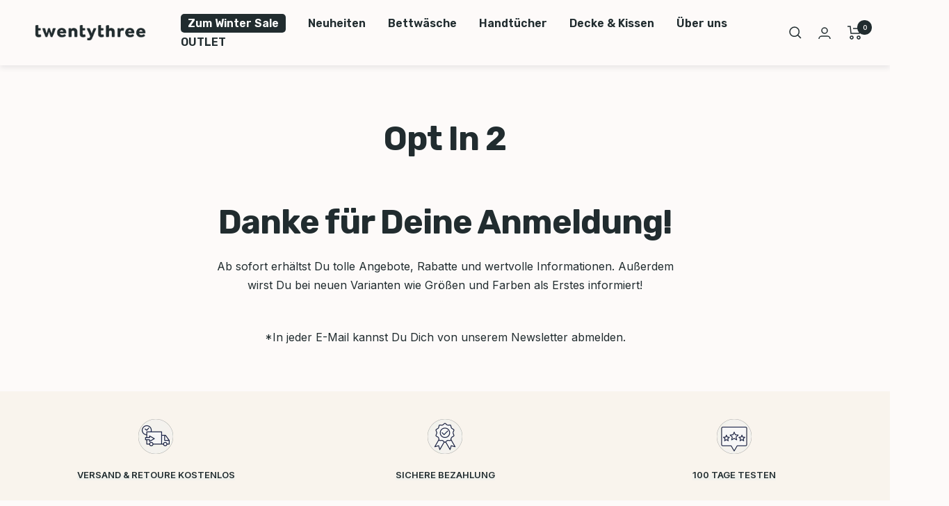

--- FILE ---
content_type: text/css
request_url: https://twentythree.de/cdn/shop/t/97/assets/custom.css?v=48738183427138587471765105484
body_size: 6231
content:
/** Shopify CDN: Minification failed

Line 197:1 Unexpected ";"
Line 225:15 Expected identifier but found whitespace
Line 225:22 Unexpected ";"

**/
.bundleSavings {
 /* padding: 3px 6px 0px;
  background: #0aa37f29;
  border-radius: 5px;
  font-size: 12px;
  font-weight: 600;
  letter-spacing: -0.00874rem;
  max-width: max-content;*/
  text-transform: none!important;
  background: #fff;
    color: #212C2F;
    border-radius: 5px;
    border-color: #212C2F;
   /* border: 2px solid #131313;*/
    font-weight: 600;
  font-size: 11px !important;
  padding-inline: 5px;
}

stock-alert {
  font-size: 13px;
  font-weight: bold;
  --stock-alert-color: #47a04b;
  display: inline-flex;
  gap: 5px;
  justify-content: center;
  width: 100%;
  /*transform: translateX(100px);*/
}

@media screen and (max-width: 741px){stock-alert {
  font-size: 12px;
}}

@media screen and (min-width: 742px){stock-alert {
  /*width: 75%;*/
}}

.delivery-cart-text {
  font-size: 10px;
  font-weight: 600;
  color: #47a04b;
  display: inline-flex;
  gap: 5px;
  margin-top: 5px;
  padding: 4px 4px;
  border-radius: 5px;
  background-color: #F7F7F7;
  margin-left: -4px;
  max-width: 90%;
}

@media only screen and (min-width: 1024px) {
  .delivery-cart-text {
    font-size: 12px;
  }
}


stock-alert::before {
  content: "●";
  color: var(--stock-alert-color);
  font-size: 14px;
  display: inline-block;
  vertical-align: middle;
  animation: heartBeat 2s infinite ease-in-out;
  margin-top: -2px;
}

@keyframes heartBeat {
  0% {
    transform: scale(1);
    opacity: 1;
  }
  50% {
    transform: scale(1.5);
    opacity: 0.8;
  }
  100% {
    transform: scale(1);
    opacity: 1;
  }
}



@media screen and (max-width: 741px){stock-alert::before {
  font-size: 14px;
  margin-top: -3px;
}}

.jdgm-preview-badge[data-template="index"] {
  display: block !important;
}



countdown-timer{
  opacity: 0;
  transition: all 0.3s ease-in;
}

countdown-timer[inited]{
  opacity: 1;
}

#header-countdown-wrapper h4{
  display: flex;
  gap: 1rem;
  justify-content: center;
  align-items: center;
}
.countdown-block-timer {
display: inline-flex;
align-items: center;
gap: 0.5rem;
justify-content: start;
text-align: center;
margin-top: 2px;

}
.countdown-block-timer > * {
display: grid;
grid-template-columns: 1fr;
}

.countdown-block-timer .h7.text--xsmall {
font-size: 9px;
}


.product__info .countdown-block-timer{
  padding: 5px;
}

 .h7.text--xsmall {
  font-size: 9px;
}

.product__info .countdown-block-timer .countdown-h6 {
  font-size: 15px;
  font-weight: 700;
}

.product__info .countdown-block-timer{
  background-color: #00feca;
  color: #131313;
  position: absolute;
  right: 120px;
  top: 2.1rem;
  border-radius: 10px;
  font-weight: 700;
}

.product__info .countdown-block-timer:after {
  content: '';
  position: absolute;
  top: 0;
  left: calc(50% - 10px);
  width: 0;
  height: 0;
  border: 8px solid transparent;
  border-bottom-color: #044552;
  border-top: 0;
  margin-left: 8px;
  margin-top: -8px;
}

.label--highlight{ 
  text-transform: none!important;
  background: #962A37;
    color: #fff;
    border-radius: 5px;
    border-color: #962A37;
   /* border: 2px solid #131313;*/
    font-weight: 700;
  font-size: 12px !important;
}

.product-image-tag
{ 
  text-transform: none!important;
  background: #fff;
    color: #212C2F;
    border-radius: 5px;
    border-color: ##212C2F;
    border: 1px solid ##212C2F;
    font-weight: 700;
  font-size: 11px !important;
};

/*PriceList*/

.price-list--centered{
  width: 100%;
}

.price-list--centered .bundleSavings{
 /* margin-left: auto;*/
  margin-top: 5px;
}

.mini-cart__recommendations-list .product-item__label-list {
    display: none;
}

line-item[data-free-gift] .quantity-selector{
  display: none!important;
}

/*.product-form .product-form__text {
  background-color: #f2f2f2;
    padding: 5px;
    border: 1px solid #ccc;
    border-radius: 10px;
    /* box-shadow: 0 0px 0px rgba(0, 0, 0, 0.1); */
    /* font-size: 10px; */
    text-align: center;
}*/
}

.trusted-stars-service-widget.display-style-medium .wrapper {
    margin: 0 !important;
}

.trusted-stars-service-widget .wrapper {
    margin: 0em !important;
}

.trusted-stars-service-widget .wrapper {
margin: 0px !important;
}


.v-stack{
  display: flex;
  align-items: center;
}

.justify-start{
  justify-content: flex-start;
}

.justify-center{
  justify-content: center;
  text-align: center;
}

.gap-2{
  gap: 0.5rem;
}

.header-icon{
  max-width: 2rem;
}

.tagline-container{
  background: #F4F2ED;
  border-radius: 10px;
  padding: 5px 10px;
  font-size: 14px;
}

.inline{
  display: inline-block;
  margin-right: 0.2rem;
  vertical-align: middle;
}

.bestseller-tag{
  font-size: 11px;
  background: #949DA9;
  color: white;
  padding: 3px 5px 3px 5px;
  border-radius: 5px;
  margin-right: auto;
  margin-left: 0.5rem;
  font-weight: bold;
}

etrusted-trusted-stars-service-widget{
  display:none;
}

@media screen and (max-width: 700px){
  .header__icon-list{
    gap:0.7rem;
  }
}

.announcement-bar {
    height: 40px;
}

#header-countdown-wrapper {
    /*height: 40px;*/
    display: flex;
    align-items: center;
    justify-content: center;
}

#header-countdown-wrapper .container h4 {
    font-size: 15px;
  margin: 0;
  font-weight: 500;
}

@media screen and (max-width: 741px) {
    #header-countdown-wrapper .container h4 {
      font-size: 12px;
    }
}

#header-countdown-wrapper {
  color: #212C2F;
  background-color: #E9EFED;
  padding: 2px 0px 2px 0px;
}


.desktop-announcement-bar-text-wrapper {
    display: flex;
    height: 40px;
    align-items: center;
}

.promo--text {
    text-align: center; /* Zentriert den Text horizontal */
    display: flex;
    justify-content: center; /* Zentriert den Text horizontal */
}

/*.product-image-tag {
    display:none;
}*/


/*Variant Selectors*/
.variant-swatch{
  position: relative;
}
.variant-swatch .label--highlight, .variant-swatch .label--subdued{
  position: absolute;
  left: 0;
  top: 0;
  font-size: 11px!important;
  z-index: 2;
  transform: translate(50%, 360%);
}

/* Media Query für mobile Geräte */
@media (max-width: 768px) {
  .variant-swatch .label--highlight, 
  .variant-swatch .label--subdued {
    font-size: 11px!important; /* Kleinere Schriftgröße für mobile Geräte */
    transform: translate(35%, 360%); /* Angepasste Positionierung für mobile Geräte */
  }
}

@media (min-width: 1024px) {
  .variant-swatch .label--highlight, .variant-swatch .label--subdued {
    transform: translate(51%, 350%);
  }
}

[data-color]{
  position: relative;
}

/*Variant Selectors*/
.color-swatch{
  position: relative;
}
.color-swatch .label--highlight, .color-swatch .label--subdued{
  position: absolute;
  left: 0;
  top: 0;
  font-size: 11px!important;
  z-index: 2;
  transform: translate(50%, 360%);
}

/* Media Query für mobile Geräte */
@media (max-width: 768px) {
  .color-swatch .label--highlight, 
  .color-swatch .label--subdued {
    font-size: 11px!important; /* Kleinere Schriftgröße für mobile Geräte */
    transform: translate(35%, 360%); /* Angepasste Positionierung für mobile Geräte */
  }
}

@media (min-width: 1024px) {
  .color-swatch .label--highlight, .color-swatch .label--subdued {
    transform: translate(51%, 350%);
  }
}

[data-color]{
  position: relative;
}

.image-tooltip{
  position: absolute;
  bottom: 0;
  left: 0;
  right: 0;
  padding: 1rem;
  background: #F9F4ED;
  color: #212C2F;
  display: flex;
  align-items: center;
  justify-content: space-between;
}

.tooltip-title{
  font-weight: 600;
  font-size: 20px;
  margin-bottom: 0!important;
}

.more-info{
  display: flex;
  align-items: center;
  justify-content: center;
  word-wrap: nowrap;
  gap: 0.5rem;
  cursor: pointer;
  font-size: 16px;
  padding-right: 1px;
  color: #212C2F;
}

.more-info span{
  white-space: pre;
}

.image-tooltip svg{
  width: 1rem;
  fill: #212C2F;
}

@media only screen and (max-width: 767px) {
  .tooltip-title {
    font-weight: 600;
    font-size: 13px;
    margin-bottom: 0 !important;
  }

  .more-info {
    display: flex;
    align-items: center;
    justify-content: center;
    word-wrap: nowrap;
    gap: 0.5rem;
    cursor: pointer;
    font-size: 12px;
    padding-right: 5px;
  }

  .more-info span {
    white-space: pre;
  }

  .image-tooltip svg {
    width: 0.8rem;
  }
}

.expanded .image-tooltip-content{
  visibility: visible;
  opacity: 1;
}

.image-tooltip-content{
  visibility: hidden;
  opacity: 0;
  transition: opacity 0.2s ease-in;
  position: absolute;
  background: white;
  min-height: 3rem;
  bottom: 76%;
  width: calc(100% - 2rem);
  padding: 10px;
  text-align: left;
  color: #212C2F;
}

.image-tooltip-content::after{
  border-color: #ffffff hsla(0, 0%, 100%, 0) hsla(0, 0%, 100%, 0);
  border-style: solid;
  border-width: 16px 16px 0;
  bottom: -8px;
  content: "";
  position: absolute;
  right: 0;
}

.overlay-image{
  position: absolute;
  left: 45rem;
  top: 2rem;
  z-index: 1;
  max-width: 15%;
}

.image--40005938282764{
  max-width: 5rem;
}

/* Standard-Dekstop-Styles */
.image--40005938282764 {
  max-width: 7rem;
  position: absolute;
  left: 2rem;
  top: 1.5rem;
}

/* Mobile-Styles */
@media only screen and (max-width: 767px) {
  .image--40005938282764 {
    max-width: 4rem;
    top: 0.8rem;
      left: 1.5rem;

  }
}
.image--40631282532620{
  max-width: 5rem;
}

/* Standard-Dekstop-Styles */
.image--40631282532620 {
  max-width: 6.5rem;
  position: absolute;
  left: 2.5rem;
  top: 2rem;
}

/* Mobile-Styles */
@media only screen and (max-width: 767px) {
  .image--40631282532620 {
    max-width: 5.5rem;
    top: 1rem;
      left: 1.5rem;

  }
}

.image--62406734676236{
  max-width: 5rem;
}

/* Standard-Dekstop-Styles */
.image--62406734676236 {
  max-width: 9.5rem;
    position: absolute;
    left: 3.5rem;
    top: 3rem;
}

/* Mobile-Styles */
@media only screen and (max-width: 767px) {
  .image--62406734676236 {
   max-width: 20vw;
        top: 1.5rem;
        left: 75vw;

  }
}




@media screen and (max-width: 700px){
  .image-tooltip{
    padding: 0.5rem 1rem;
  }
}

.variant-swatch{
  position: relative;
}


#mobile-menu-drawer{
  width: 90vw!important;
  max-width: unset;
}

mobile-navigation .drawer__header.drawer__header--shadowed{
  justify-content: space-between;
  display: flex;
  align-items: center;
}

mobile-navigation .drawer__header.drawer__header--shadowed .header__logo-image{
  max-width: 45%;
}

mobile-navigation .header__cart-count{
  color: white;
}

mobile-navigation .drawer__header{
  padding-top: 35px;
}

.logo-list.collection-items{
  margin: 0;
}

.collection-items .logo-list--carousel .logo-list__list{
  margin: 0;
}

@media screen and (max-width: 414px) {
  .logo-list.collection-items{
      margin: 0px !important;
  }

  .collection-items.logo-list--carousel .logo-list__list{
    margin: 0!important;
  }

}

@media screen and (min-width: 1000px) {
  .collection-items.logo-list--carousel .logo-list__list {
      margin-top: -0px !important;
  }
}

.product-item {
    opacity: 1;
    background-color: #F7F7F7;
    padding: 10px;
    border-radius: 1rem;
}

.product-item__image-wrapper {
    margin-bottom: 10px !important;
}

.mobile-nav__link {
  font-weight: 500 !important;
}
.heading:first-child {
    margin-top: 5px;
}

.gta-widget.gta-bar.GSC-BAR-WilWaNrZtdQn {
    z-index: 1 !important;
}

.TWE-3__pdp-add-content .product-meta__taxes-included {
  display: none;
}
.TWE-3__pdp-add-content .TWE-3__new-content {
  margin-top: 0;
  display: flex;
  justify-content: flex-end;
  align-items: center;
  font-size: 9px;
  font-weight: 400;
}
.TWE-3__pdp-add-content .TWE-3__new-content svg {
  margin-right: 5px;
}
.TWE-3__pdp-add-content .TWE-3__new-content .TWE-3__mid-contant {
  font-weight: 500;
}
.TWE-3__pdp-add-content .TWE-3__new-content .TWE-3__new-sub-content {
    color: rgb(40, 136, 114);
    font-size: 11px;
    font-weight: 700;
}

.mini-cart__discount {
    display: none;
}

.quantity-selector--small {
    border-radius: 5px;
}

@media screen and (max-width: 600px) {
  .TWE-13-display-hidden {
    display: none;
  }
  .TWE-13-optionValue {
    color: #212C2F;
    font-family: Inter, sans-serif;
    font-size: 13px;
    font-style: normal;
    font-weight: 500;
    line-height: 20px;
  }

  .TWE-13-optionValue {
    font-size: 12px;
    line-height: 24px;
  }
}

.countdown-h6 {
  color: #212c2f;
  background: #fff;
  border-radius: 5px;
  width: 30px;
  height: 25px;
  font-size: 14px;
  display: flex;
  align-items: center;
  justify-content: center;
  text-align: center;
  font-weight: 600;
}

@media screen and (max-width: 768px) {
  .countdown-h6 {
    width: 25px;
    height: 20px;
    font-size: 13px;
  }

.mini-cart-tax {
    display: flex;
    justify-content: flex-end;
    margin-bottom: 12px;
    margin-top: -12px;
    font-size: 10px;
    font-weight: 400 !important;
}

.price-list--stack {
    display: flex;
    gap: 8px;
}
}
/*.kaching-bundles .kaching-bundles__bars {
    margin-bottom: -20px;
}*/

.twe37-mehr {
  display: flex;
  align-items: center;
  gap: 5px;
  color: rgba(33, 44, 47, 1);
  cursor: pointer;
  position: relative;
}
.twe37-mehr.closed::before {
  content: '';
  position: absolute;
  top: -15px;
  left: 0;
  right: 0;
  height: 20px;
  background: linear-gradient(to bottom, transparent, white);
}
.twe37-mehr p {
  font-size: 13px;
  font-weight: 500;
  line-height: 22.5px;
  text-decoration: underline;
  font-family: 'Inter';
}
.twe37-down-arrow {
  padding: 4px 1.06px 3.53px 2px;
}
.twe37-down-arrow svg {
  height: 12px;
  width: 12px;
}
.twe37-mehr p {
  margin-top: unset;
}
.product-form__description span {
  display: block;
  max-height: 3.2em;
  overflow: hidden;
  transition: max-height 0.4s ease;
}
.product-form__description span.twe37-expanded {
  max-height: 500px;
}
.twe37-down-arrow {
  transition: transform 0.3s ease;
}
.twe37-expanded + .twe37-mehr .twe37-down-arrow {
  transform: rotate(180deg);
}
.second-line {
  margin: unset;
  position: relative;
  transition: background 3s ease;
}
@media (max-width: 768px) {
  .twe37-mehr {
    gap: 4px;
 }
  .twe37-mehr p {
    font-size: 13px;
    line-height: 20.57px;
    font-family: 'Inter';
 }
   .twe37-mehr.closed::before {
  background: linear-gradient(to bottom, transparent, #faf9f8);
}
}
.variant-color-label {
  font-style: italic;
  color: #47a04b;
}

.variant-color-info {
  display: inline-block;
  position: relative;
bottom: 1px;
}

.info-icon-btn {
  border: 0;
  background: transparent;
  padding: 0;
  cursor: pointer;
  line-height: 0;
  vertical-align: middle;
  opacity: .75;
}

.info-icon-btn:hover {
  opacity: 1;
}

.info-popup {
  display: none;
  position: absolute;
  left: 20px;
  top: -6px;
  background: #fff;
  border: 1px solid #ddd;
  border-radius: 6px;
  padding: 8px 10px;
  font-size: .85rem;
  line-height: 1.3;
  box-shadow: 0 2px 8px rgba(0,0,0,.12);
  z-index: 30;
  width: 220px;
  max-width: 260px;
  word-wrap: break-word;
  color: #212C2F;
  font-weight: 500;
  font-style: normal;
}

/* Desktop Hover */
@media (hover: hover) {
  .variant-color-info:hover .info-popup {
    display: block;
  }
}

/* Mobile Klick (sichtbar über .visible) */
@media (hover: none) {
  .info-popup {
    position: absolute;
    left: 50%;
    transform: translateX(-50%);
    top: auto;
  }
  .info-popup.visible {
    display: block;
  }
}

/* src/Twentythree/TWE-21/V1/scss/index.scss */
.TWE-21 .color-swatch-list {
  grid-template-columns: repeat(auto-fit, 56px);
}
.TWE-21 .color-swatch-list .color-swatch {
  width: 56px;
  height: 56px;
}
.TWE-21 .color-swatch-list .color-swatch label {
  position: relative;
  width: 100%;
  height: 100%;
  border: 3px solid rgb(var(--section-background, var(--background)));
  border-radius: 6px;
}
.TWE-21__badge {
  border-radius: 6px 0px;
  background: #962A37;
  padding: 1px 4px 2px 4px;
  position: absolute;
  bottom: 1px;
  right: 1px;
  width: 39px;
  height: 19px;
  color: #FFF;
  text-align: center;
  font-size: 12px;
  font-style: normal;
  font-weight: 600;
  line-height: 16px;
  letter-spacing: -0.5px;
}
.TWE-21__badge.sold {
  background: rgb(156, 143, 117);
}

/* Desktop only (Dawn: ≥ 990px) */
@media screen and (min-width: 990px) {
  filter-element.filterContainer {
    display: none !important;
  }

  .shopify-section--rich-text {
    display: none !important;
  }
}

/* Mobile verstecken */
@media (max-width: 767px) {
  .mini-cart-image-below-checkout {
    display: none !important;
  }
}

.jdgm-widget.jdgm-widget {
    display: flex !important;
}

.jdgm-preview-badge {
    justify-content: flex-end !important;
}

.product-meta__price-list-container {
    justify-content: flex-start;
}

.TWE-3__pdp-add-content .TWE-3__new-content {
    justify-content: flex-start;
}

/* compare at price css */

.arrow_tag{
  display:none;
      position: absolute;
    top: -8px;
    left: 152px;
    z-index: 1;
    width: 13%;
}
.custom_tag {
    display: none;
        background: #962A37;
    padding: 2px 5px;
    border-radius: 5px;
    font-size: 11px;
    font-weight: 700;
    color: white;
    position: absolute;
    left: 128px;
    top: 2px;
    width: max-content;
}
.comp_price,.arrow_tag{
   /*display:none; */
}
.pri{
  color:#962A37 !important;
  font-weight: 500;
}
.comp_price.advance_pri.price.price--compare{
  margin-right: 0px !important;
}

/* src/Twentythree/TWE-38/1/scss/index.scss */
.TWE-38 .hundred-night-badge {
  display: flex;
  width: 420px;
  padding: 8px 14px;
  flex-direction: column;
  justify-content: center;
  align-items: flex-start;
  gap: 10px;
  border-radius: 10px;
  background: #E9EFED;
  margin-top: 20px;
}
.TWE-38 .hundred-night-badge .badge-inner {
  display: flex;
  align-items: center;
  gap: 16px;
}
.TWE-38 .hundred-night-badge .badge-icon img {
  width: 45px;
  height: 45px;
}
.TWE-38 .hundred-night-badge .badge-text .badge-title {
  color: #212C2F;
  font-size: 16px;
  font-style: normal;
  font-weight: 700;
  line-height: 24px;
}
.TWE-38 .hundred-night-badge .badge-text .badge-sub {
  margin-top: 4px;
  font-size: 14px;
  color: #1A1A1A;
  display: flex;
  gap: 12px;
  flex-wrap: wrap;
}
.TWE-38 .hundred-night-badge .badge-sub span {
  display: flex;
  align-items: center;
  gap: 4px;
  color: rgba(33, 44, 47, 0.7);
  font-size: 13px;
  font-style: normal;
  font-weight: 400;
  line-height: 20px;
}
.TWE-38 .hundred-night-badge .badge-sub span .check-icon {
  width: 10px;
  height: 7.5px;
}
@media screen and (max-width: 768px) {
  .TWE-38 .hundred-night-badge {
    width: 100%;
    gap: 8px;
  }
  .TWE-38 .hundred-night-badge .badge-inner {
    gap: 8px;
  }
  .TWE-38 .hundred-night-badge .badge-icon img {
    width: 28px;
    height: 28px;
  }
  .TWE-38 .hundred-night-badge .badge-text .badge-title {
    font-size: 12px;
    line-height: 18px;
  }
  .TWE-38 .hundred-night-badge .badge-text .badge-sub span {
    font-size: 11px;
    line-height: 16px;
  }
}



@media screen and (max-width: 999px) {
  .TWE-104
    .product.product--thumbnails-left.no-margin-top-mobile
    > .no-desktop-padding-left {
    position: sticky;
    z-index: 1;
    top: 100px;
  }
  .TWE-104
    .product.product--thumbnails-left.no-margin-top-mobile
    > .no-desktop-padding-left {
    position: static;
  }
  .TWE-104
    .product.product--thumbnails-left.no-margin-top-mobile
    > .product__info {
    position: sticky;
    top: 100px;
  }
  .TWE-104
    .product.product--thumbnails-left.no-margin-top-mobile
    > .product__info {
    position: static;
  }
  .TWE-104
    .product.product--thumbnails-left.no-margin-top-mobile
    .desktop-media-wrapper {
    display: none;
  }
  .TWE-104
    .product.product--thumbnails-left.no-margin-top-mobile
    .mobile-images-wrapper {
    display: none;
  }
  .TWE-104-content {
    margin: 0 14px 0 0;
  }
  .TWE-104-content {
    margin: 0;
  }
  .TWE-104-content ul {
    list-style: none;
    padding: 0;
    margin: 0;
  }
  .TWE-104-content-gallery {
    display: flex;
    flex-direction: column;
    gap: 12px;
  }
  .TWE-104-content-gallery {
    display: none;
  }
  .TWE-104-content-gallery-group {
    display: grid;
    gap: 12px;
  }
  .TWE-104-content-gallery-group[data-count="2"] {
    grid-template-columns: repeat(2, 1fr);
  }
  .TWE-104-content-gallery-group[data-count="3"] {
    grid-template-columns: repeat(3, 1fr);
    grid-template-rows: repeat(2, 1fr);
  }
  .TWE-104-content-gallery-group[data-count="3"][data-position="left"]
    .TWE-104-content-gallery-item:first-child {
    grid-column: 1/3;
    grid-row: 1/4;
  }
  .TWE-104-content-gallery-group[data-count="3"][data-position="right"]
    .TWE-104-content-gallery-item:first-child {
    grid-column: 2/4;
    grid-row: 1/4;
  }
  .TWE-104-content-gallery-group[data-count="4"] {
    grid-template-columns: repeat(4, 1fr);
    grid-template-rows: repeat(3, 1fr);
  }
  .TWE-104-content-gallery-group[data-count="4"][data-position="left"]
    .TWE-104-content-gallery-item:first-child {
    grid-column: 1/4;
    grid-row: 1/4;
  }
  .TWE-104-content-gallery-group[data-count="4"][data-position="right"]
    .TWE-104-content-gallery-item:first-child {
    grid-column: 2/5;
    grid-row: 1/4;
  }
  .TWE-104-content-gallery-item {
    position: relative;
  }
  .TWE-104-content-gallery-item img {
    border-radius: 20px 20px 0 0;
    cursor: zoom-in;
  }
  .TWE-104-content-gallery-item img[alt="overlay"] {
    cursor: auto;
    position: absolute;
    top: 24px;
    left: 24px;
    max-height: 100px;
    max-width: 100px;
    border-radius: 0;
  }
  .TWE-104-content-gallery-item-tooltip {
    position: absolute;
    bottom: -1px;
    left: -1px;
    right: -1px;
    padding: 8px;
    background: #f9f4ed;
  }
  .TWE-104-content-gallery-item-tooltip {
    padding: 6px;
  }
  .TWE-104-content-gallery-item-tooltip-header {
    display: flex;
    flex-direction: row;
    justify-content: space-between;
    gap: 16px;
  }
  .TWE-104-content-gallery-item-tooltip-header-title {
    color: #212c2f;
    font-size: 12px;
    font-weight: 600;
    line-height: normal;
    font-style: normal;
  }
  .TWE-104-content-gallery-item-tooltip-header-title {
    font-size: 8px;
    line-height: 12px;
  }
  .TWE-104-content-gallery-item-tooltip-header-button {
    cursor: pointer;
    display: flex;
    flex-direction: row;
    justify-content: center;
    align-items: center;
    min-width: 64px;
    gap: 2px;
  }
  .TWE-104-content-gallery-item-tooltip-header-button > span {
    color: #212c2f;
    font-size: 10px;
    font-weight: 400;
    font-style: normal;
    line-height: normal;
  }
  .TWE-104-content-gallery-item-tooltip-description {
    display: none;
    position: absolute;
    z-index: 1;
    right: -12px;
    bottom: 30px;
    width: var(--tooltip-width);
    padding: 9px 10px;
    background: #fff;
    color: #212c2f;
    font-size: 12px;
    line-height: 18px;
    font-weight: 400;
    font-style: normal;
  }
  .TWE-104-content-gallery-item-tooltip-description::after {
    content: url("data:image/svg+xml,%3Csvg width='32' height='16' viewBox='0 0 32 16' fill='none' xmlns='http://www.w3.org/2000/svg'%3E%3Cmask id='path-1-inside-1_11025_221' fill='white'%3E%3Cpath d='M0 0H32V16H0V0Z'/%3E%3C/mask%3E%3Cg clip-path='url(%23paint0_diamond_11025_221_clip_path)' data-figma-skip-parse='true' mask='url(%23path-1-inside-1_11025_221)'%3E%3Cg transform='matrix(0.016 0 0 0.016 16 0)'%3E%3Crect x='0' y='0' width='1062.5' height='1062.5' fill='url(%23paint0_diamond_11025_221)' opacity='1' shape-rendering='crispEdges'/%3E%3Crect x='0' y='0' width='1062.5' height='1062.5' transform='scale(1 -1)' fill='url(%23paint0_diamond_11025_221)' opacity='1' shape-rendering='crispEdges'/%3E%3Crect x='0' y='0' width='1062.5' height='1062.5' transform='scale(-1 1)' fill='url(%23paint0_diamond_11025_221)' opacity='1' shape-rendering='crispEdges'/%3E%3Crect x='0' y='0' width='1062.5' height='1062.5' transform='scale(-1)' fill='url(%23paint0_diamond_11025_221)' opacity='1' shape-rendering='crispEdges'/%3E%3C/g%3E%3C/g%3E%3Cpath d='M0 0V-16H-16V0H0ZM32 0H48V-16H32V0ZM0 0V16H32V0V-16H0V0ZM32 0H16V16H32H48V0H32ZM0 16H16V0H0H-16V16H0Z' data-figma-gradient-fill='%7B&%2334;type&%2334;:&%2334;GRADIENT_DIAMOND&%2334;,&%2334;stops&%2334;:%5B%7B&%2334;color&%2334;:%7B&%2334;r&%2334;:1.0,&%2334;g&%2334;:1.0,&%2334;b&%2334;:1.0,&%2334;a&%2334;:1.0%7D,&%2334;position&%2334;:0.99999988079071045%7D,%7B&%2334;color&%2334;:%7B&%2334;r&%2334;:1.0,&%2334;g&%2334;:1.0,&%2334;b&%2334;:1.0,&%2334;a&%2334;:0.0%7D,&%2334;position&%2334;:1.0%7D%5D,&%2334;stopsVar&%2334;:%5B%7B&%2334;color&%2334;:%7B&%2334;r&%2334;:1.0,&%2334;g&%2334;:1.0,&%2334;b&%2334;:1.0,&%2334;a&%2334;:1.0%7D,&%2334;position&%2334;:0.99999988079071045%7D,%7B&%2334;color&%2334;:%7B&%2334;r&%2334;:1.0,&%2334;g&%2334;:1.0,&%2334;b&%2334;:1.0,&%2334;a&%2334;:0.0%7D,&%2334;position&%2334;:1.0%7D%5D,&%2334;transform&%2334;:%7B&%2334;m00&%2334;:32.0,&%2334;m01&%2334;:0.0,&%2334;m02&%2334;:0.0,&%2334;m10&%2334;:0.0,&%2334;m11&%2334;:32.0,&%2334;m12&%2334;:-16.0%7D,&%2334;opacity&%2334;:1.0,&%2334;blendMode&%2334;:&%2334;NORMAL&%2334;,&%2334;visible&%2334;:true%7D' mask='url(%23path-1-inside-1_11025_221)'/%3E%3Cdefs%3E%3CclipPath id='paint0_diamond_11025_221_clip_path'%3E%3Cpath d='M0 0V-16H-16V0H0ZM32 0H48V-16H32V0ZM0 0V16H32V0V-16H0V0ZM32 0H16V16H32H48V0H32ZM0 16H16V0H0H-16V16H0Z' mask='url(%23path-1-inside-1_11025_221)'/%3E%3C/clipPath%3E%3ClinearGradient id='paint0_diamond_11025_221' x1='0' y1='0' x2='500' y2='500' gradientUnits='userSpaceOnUse'%3E%3Cstop offset='1' stop-color='white'/%3E%3Cstop offset='1' stop-color='white' stop-opacity='0'/%3E%3C/linearGradient%3E%3C/defs%3E%3C/svg%3E");
    z-index: 1;
    position: absolute;
    right: 10px;
    bottom: -8px;
    height: 16px;
    width: 32px;
  }
  .TWE-104-content-gallery-item-tooltip.active
    .TWE-104-content-gallery-item-tooltip-description {
    display: block;
  }
  .TWE-104-content-gallery-item.small-item
    .TWE-104-content-gallery-item-tooltip-header {
    flex-direction: column;
    gap: 4px;
    align-items: flex-start;
  }
  .TWE-104-content-gallery-item.small-item
    .TWE-104-content-gallery-item-tooltip-header-button {
    gap: 4px;
  }
  .TWE-104-content-gallery-item.small-item
    .TWE-104-content-gallery-item-tooltip-description {
    left: 0;
    right: auto;
  }
  .TWE-104-content-gallery-item.small-item
    .TWE-104-content-gallery-item-tooltip-description:after {
    right: auto;
    left: 51px;
  }
  .TWE-104-content-carousel {
    display: none;
    margin: 0 -18px 0 -18px;
    width: 100vw;
  }
  .TWE-104-content-carousel {
    display: block;
  }
  .TWE-104-content-carousel-slider {
    position: relative;
  }
  .TWE-104-content-carousel-slider-item {
    position: relative;
  }
  .TWE-104-content-carousel-slider-item > img[alt="overlay"] {
    position: absolute;
    top: 15px;
    right: 8px;
    max-height: 80px;
    max-width: 80px;
  }
  .TWE-104-content-carousel-slider-item-tooltip {
    position: absolute;
    bottom: -1px;
    left: -1px;
    right: -1px;
    padding: 8px;
    background: #f9f4ed;
  }
  .TWE-104-content-carousel-slider-item-tooltip-header {
    display: flex;
    flex-direction: row;
    justify-content: space-between;
    gap: 16px;
  }
  .TWE-104-content-carousel-slider-item-tooltip-header-title {
    color: #212c2f;
    font-size: 12px;
    font-weight: 600;
    line-height: normal;
    font-style: normal;
  }
  .TWE-104-content-carousel-slider-item-tooltip-header-button {
    cursor: pointer;
    display: flex;
    flex-direction: row;
    justify-content: center;
    align-items: center;
    min-width: 64px;
    gap: 2px;
  }
  .TWE-104-content-carousel-slider-item-tooltip-header-button > span {
    color: #212c2f;
    font-size: 10px;
    font-weight: 400;
    font-style: normal;
    line-height: normal;
  }
  .TWE-104-content-carousel-slider-item-tooltip-description {
    display: none;
    position: absolute;
    right: -11px;
    bottom: calc(50% + 16px);
    width: 318px;
    padding: 9px 10px;
    background: #fff;
    color: #212c2f;
    font-size: 12px;
    line-height: 18px;
    font-weight: 400;
    font-style: normal;
  }
  .TWE-104-content-carousel-slider-item-tooltip-description::after {
    content: url("data:image/svg+xml,%3Csvg width='32' height='16' viewBox='0 0 32 16' fill='none' xmlns='http://www.w3.org/2000/svg'%3E%3Cmask id='path-1-inside-1_11025_221' fill='white'%3E%3Cpath d='M0 0H32V16H0V0Z'/%3E%3C/mask%3E%3Cg clip-path='url(%23paint0_diamond_11025_221_clip_path)' data-figma-skip-parse='true' mask='url(%23path-1-inside-1_11025_221)'%3E%3Cg transform='matrix(0.016 0 0 0.016 16 0)'%3E%3Crect x='0' y='0' width='1062.5' height='1062.5' fill='url(%23paint0_diamond_11025_221)' opacity='1' shape-rendering='crispEdges'/%3E%3Crect x='0' y='0' width='1062.5' height='1062.5' transform='scale(1 -1)' fill='url(%23paint0_diamond_11025_221)' opacity='1' shape-rendering='crispEdges'/%3E%3Crect x='0' y='0' width='1062.5' height='1062.5' transform='scale(-1 1)' fill='url(%23paint0_diamond_11025_221)' opacity='1' shape-rendering='crispEdges'/%3E%3Crect x='0' y='0' width='1062.5' height='1062.5' transform='scale(-1)' fill='url(%23paint0_diamond_11025_221)' opacity='1' shape-rendering='crispEdges'/%3E%3C/g%3E%3C/g%3E%3Cpath d='M0 0V-16H-16V0H0ZM32 0H48V-16H32V0ZM0 0V16H32V0V-16H0V0ZM32 0H16V16H32H48V0H32ZM0 16H16V0H0H-16V16H0Z' data-figma-gradient-fill='%7B&%2334;type&%2334;:&%2334;GRADIENT_DIAMOND&%2334;,&%2334;stops&%2334;:%5B%7B&%2334;color&%2334;:%7B&%2334;r&%2334;:1.0,&%2334;g&%2334;:1.0,&%2334;b&%2334;:1.0,&%2334;a&%2334;:1.0%7D,&%2334;position&%2334;:0.99999988079071045%7D,%7B&%2334;color&%2334;:%7B&%2334;r&%2334;:1.0,&%2334;g&%2334;:1.0,&%2334;b&%2334;:1.0,&%2334;a&%2334;:0.0%7D,&%2334;position&%2334;:1.0%7D%5D,&%2334;stopsVar&%2334;:%5B%7B&%2334;color&%2334;:%7B&%2334;r&%2334;:1.0,&%2334;g&%2334;:1.0,&%2334;b&%2334;:1.0,&%2334;a&%2334;:1.0%7D,&%2334;position&%2334;:0.99999988079071045%7D,%7B&%2334;color&%2334;:%7B&%2334;r&%2334;:1.0,&%2334;g&%2334;:1.0,&%2334;b&%2334;:1.0,&%2334;a&%2334;:0.0%7D,&%2334;position&%2334;:1.0%7D%5D,&%2334;transform&%2334;:%7B&%2334;m00&%2334;:32.0,&%2334;m01&%2334;:0.0,&%2334;m02&%2334;:0.0,&%2334;m10&%2334;:0.0,&%2334;m11&%2334;:32.0,&%2334;m12&%2334;:-16.0%7D,&%2334;opacity&%2334;:1.0,&%2334;blendMode&%2334;:&%2334;NORMAL&%2334;,&%2334;visible&%2334;:true%7D' mask='url(%23path-1-inside-1_11025_221)'/%3E%3Cdefs%3E%3CclipPath id='paint0_diamond_11025_221_clip_path'%3E%3Cpath d='M0 0V-16H-16V0H0ZM32 0H48V-16H32V0ZM0 0V16H32V0V-16H0V0ZM32 0H16V16H32H48V0H32ZM0 16H16V0H0H-16V16H0Z' mask='url(%23path-1-inside-1_11025_221)'/%3E%3C/clipPath%3E%3ClinearGradient id='paint0_diamond_11025_221' x1='0' y1='0' x2='500' y2='500' gradientUnits='userSpaceOnUse'%3E%3Cstop offset='1' stop-color='white'/%3E%3Cstop offset='1' stop-color='white' stop-opacity='0'/%3E%3C/linearGradient%3E%3C/defs%3E%3C/svg%3E");
    z-index: 1;
    position: absolute;
    right: 10px;
    bottom: -8px;
    height: 16px;
    width: 32px;
  }
  .TWE-104-content-carousel-slider-item-tooltip.active
    .TWE-104-content-carousel-slider-item-tooltip-description {
    display: block;
  }
  .TWE-104-content-carousel-slider-zoom {
    position: absolute;
    right: 32px;
    bottom: 38px;
    z-index: 1;
    height: 40px;
    width: 40px;
    border-radius: 50%;
    display: flex;
    justify-content: center;
    align-items: center;
    background: #fff;
    border: 1px solid #e3e1e1;
  }
  .TWE-104-content-carousel-slider:has(
      .swiper-slide-active
        > .TWE-104-content-carousel-slider-item-tooltip.active
    )
    .TWE-104-content-carousel-slider-zoom {
    z-index: 0;
  }
  .TWE-104-content-carousel-thumbnail {
    padding: 18px 18px 24px !important;
  }
  .TWE-104-content-carousel-thumbnail-item {
    max-width: 72px;
    max-height: 72px;
    border-radius: 4px;
  }
  .TWE-104-content-carousel-thumbnail-item.swiper-slide-thumb-active {
    box-shadow: 0 0 0 1.895px #212c2f;
  }
  .TWE-104-content-carousel-thumbnail-item > img {
    border-radius: 4px;
    width: 72px;
    height: 72px;
  }
  .TWE-104-content-zoom {
    position: fixed;
    inset: 0;
    z-index: -1;
    visibility: hidden;
  }
  .TWE-104-content-zoom.active {
    visibility: visible;
    z-index: 999992;
  }
  .TWE-104-content-zoom-control {
    pointer-events: none;
    position: absolute;
    inset: 0;
  }
  .TWE-104-content-zoom-control-zoom {
    pointer-events: auto;
    position: absolute;
    left: 0;
    top: 0;
    right: 0;
    gap: 12px;
    padding: 24px;
    background: #fff;
    display: flex;
    flex-direction: column;
    flex-direction: row;
    align-items: center;
    justify-content: center;
  }
  .TWE-104-content-zoom-control-zoom {
    padding: 16px;
  }
  .TWE-104-content-zoom-control-zoom > span {
    cursor: pointer;
    color: #212c2f;
    font-size: 16px;
    font-weight: 400;
    line-height: normal;
    font-style: normal;
    text-align: center;
  }
  .TWE-104-content-zoom-control-zoom > span {
    font-size: 12px;
  }
  .TWE-104-content-zoom-control-zoom > svg {
    cursor: pointer;
  }
  .TWE-104-content-zoom-control-zoom > svg.out {
    display: none;
  }
  .TWE-104-content-zoom-control-close {
    pointer-events: auto;
    cursor: pointer;
    position: absolute;
    top: 24px;
    right: 24px;
    padding: 6px;
    line-height: 0;
  }
  .TWE-104-content-zoom-control-close {
    top: 18px;
    right: 12px;
    padding: 4px;
  }
  .TWE-104-content-zoom-control-close > svg {
    height: 28px;
    width: 28px;
  }
  .TWE-104-content-zoom-control-close > svg {
    height: 14px;
    width: 14px;
  }
  .TWE-104-content-zoom-control-navigation {
    position: absolute;
    transform: translateY(-50%);
    z-index: 9;
    top: 50%;
    left: 64px;
    right: 64px;
    height: 44px;
    display: flex;
    flex-direction: row-reverse;
    align-items: center;
    justify-content: space-between;
  }
  .TWE-104-content-zoom-control-navigation {
    left: 8px;
    right: 8px;
    height: 32px;
  }
  .TWE-104-content-zoom-control-navigation > .swiper-button-next,
  .TWE-104-content-zoom-control-navigation > .swiper-button-prev {
    pointer-events: auto;
    position: static;
  }
  .TWE-104-content-zoom-control-navigation > .swiper-button-next,
  .TWE-104-content-zoom-control-navigation > .swiper-button-prev {
    height: 32px;
    width: 32px;
    border-radius: 50%;
    background: rgba(255, 255, 255, 0.53);
  }
  .TWE-104-content-zoom-control-navigation > .swiper-button-next::after,
  .TWE-104-content-zoom-control-navigation > .swiper-button-prev::after {
    content: url("data:image/svg+xml,%3Csvg xmlns='http://www.w3.org/2000/svg' width='10' height='16' viewBox='0 0 10 16' fill='none'%3E%3Cpath fill-rule='evenodd' clip-rule='evenodd' d='M1.23789 15.4745C1.00614 15.2425 0.875977 14.9279 0.875977 14.6C0.875977 14.2721 1.00614 13.9575 1.23789 13.7255L6.96339 7.99999L1.23789 2.27449C1.0193 2.0399 0.900292 1.72963 0.905949 1.40903C0.911606 1.08843 1.04148 0.782546 1.26821 0.555815C1.49494 0.329083 1.80083 0.199209 2.12143 0.193552C2.44202 0.187896 2.7523 0.306898 2.98689 0.52549L9.58689 7.12549C9.81863 7.35752 9.9488 7.67205 9.9488 7.99999C9.9488 8.32793 9.81863 8.64246 9.58689 8.87449L2.98689 15.4745C2.75486 15.7062 2.44033 15.8364 2.11239 15.8364C1.78445 15.8364 1.46992 15.7062 1.23789 15.4745Z' fill='%23212C2F'/%3E%3C/svg%3E");
    line-height: 0;
  }
  .TWE-104-content-zoom-control-navigation > .swiper-button-prev {
    transform: rotate(180deg);
  }
  .TWE-104-content-zoom-control-number {
    pointer-events: auto;
    position: absolute;
    left: 0;
    right: 0;
    bottom: 104px;
    padding: 24px 0;
    gap: 5px;
    display: flex;
    justify-content: center;
    align-items: center;
    background: #fff;
  }
  .TWE-104-content-zoom-control-number {
    padding: 32px !important;
  }
  .TWE-104-content-zoom-control-number > span {
    color: #212c2f;
    font-size: 16px;
    font-weight: 400;
    text-align: center;
    font-style: normal;
    line-height: normal;
  }
  .TWE-104-content-zoom-slider {
    position: absolute !important;
    top: 76px;
    bottom: 171px;
    left: 50%;
    max-width: 573px;
    transform: translateX(-50%);
    transition: all 0.25s linear;
  }
  .TWE-104-content-zoom-slider {
    max-width: 100vw;
  }
  .TWE-104-content-zoom-slider-wrapper {
    max-height: inherit;
  }
  .TWE-104-content-zoom-slider-item {
    display: flex !important;
    justify-content: center !important;
    align-items: center !important;
    width: 100% !important;
    height: 100% !important;
  }
  .TWE-104-content-zoom-slider-item-wrapper {
    cursor: zoom-in;
  }
  .TWE-104-content-zoom-slider-item-wrapper > img {
    border-radius: 20px;
    max-width: 573px;
    max-height: 573px;
  }
  .TWE-104-content-zoom-slider-item-wrapper > img {
    border-radius: 0;
    max-width: 100vw;
  }
  .TWE-104-content-zoom-thumbnail {
    position: absolute !important;
    left: 0;
    right: 0;
    bottom: 0;
    padding: 18px 0 !important;
    background: #f9f4ed;
  }
  .TWE-104-content-zoom-thumbnail {
    padding: 16px 18px !important;
  }
  .TWE-104-content-zoom-thumbnail-wrapper {
    align-items: center !important;
    justify-content: center !important;
  }
  .TWE-104-content-zoom-thumbnail-wrapper {
    align-items: flex-start !important;
    justify-content: flex-start !important;
  }
  .TWE-104-content-zoom-thumbnail-item {
    cursor: pointer;
    border-radius: 4px;
    width: -moz-max-content !important;
    width: max-content !important;
  }
  .TWE-104-content-zoom-thumbnail-item.swiper-slide-thumb-active {
    box-shadow: 0 0 0 2px #212c2f;
  }
  .TWE-104-content-zoom-thumbnail-item > img {
    border-radius: 4px;
    width: 72px;
    height: 72px;
  }
  .TWE-104 .pswp.pswp--open .pswp__img {
    cursor: grab !important;
  }
  .TWE-104 .pswp.pswp--open .pswp__bg {
    background: #fff;
  }
  .TWE-104:has(.pswp.pswp--open) .TWE-104-content-zoom {
    pointer-events: none;
  }
  .TWE-104:has(.pswp.pswp--open) .TWE-104-content-zoom-slider {
    opacity: 0;
    visibility: hidden;
  }
  .TWE-104:has(.pswp.pswp--open) .TWE-104-content-zoom-control-zoom > .in {
    display: none;
  }
  .TWE-104:has(.pswp.pswp--open) .TWE-104-content-zoom-control-zoom > .out {
    display: block;
  }
  .TWE-104:has(.pswp.pswp--open) .TWE-104-content-zoom-thumbnail {
    pointer-events: auto;
  }
  .TWE-104:has(.TWE-104-content-zoom.active)::after {
    content: "";
    inset: 0;
    position: fixed;
    background: #fff;
    z-index: 9999;
  }
  .TWE-104:has(.TWE-104-content-zoom.active)
    .product.product--thumbnails-left.no-margin-top-mobile
    > .no-desktop-padding-left,
  .TWE-104:has(.TWE-104-content-zoom.active)
    .product.product--thumbnails-left.no-margin-top-mobile
    > .product__info {
    position: static;
    z-index: auto;
  }
}

@media (max-width: 767px) {
  .line-item__content-wrapper {
    position: relative;
    display: flex;
    margin-top: 20px;
    justify-content: space-evenly;
    flex-direction: row-reverse;
  }
}



--- FILE ---
content_type: text/javascript
request_url: https://twentythree.de/cdn/shop/t/97/assets/custom.js?v=154778499296239335121764947969
body_size: 12920
content:
document.addEventListener("DOMContentLoaded",function(){if(window.location.pathname.indexOf("/products/")!==-1&&document.addEventListener("variant:changed",function(event){let variant=event.detail.variant,form=event.target;if(!variant.available){const wrapper=form.querySelector(".loader-button__text"),originalHTML=wrapper.innerHTML;wrapper.innerHTML=`<a class="btn klaviyo-bis-trigger show" href="#" style="text-align: center; margin: 0px; width: 100%;">
                      ${originalHTML}
                    </a>`}}),!document.querySelector(".product[data-productbundles]")&&window.location.pathname.indexOf("/products/")!==-1){const desktopImagesWrapper=document.querySelector(".desktop-images-wrapper"),desktopImages=document.querySelectorAll(".desktop-images-wrapper > div"),desktopThumbs=document.querySelectorAll(".desktop-media-wrapper .product__thumbnail-list-inner button"),mobileImages=document.querySelectorAll(".product__media-image-wrapper div"),navDots=document.querySelectorAll("product-media .dots-nav button"),thumbnails=document.querySelectorAll("product-media .product__thumbnail-list-inner button"),previewType=navDots.length==0?thumbnails:navDots;for(var i=0;i<mobileImages.length;i++)mobileImages[i].classList.value.includes("hide-variant-img")?previewType[i]&&(previewType[i].style.display="none"):previewType[i]&&(previewType[i].style.display="block");for(var i=0;i<desktopThumbs.length;i++){const current=desktopImages[i];desktopThumbs[i].addEventListener("click",function(e){desktopImagesWrapper.scroll({top:current.offsetTop,left:0,behavior:"smooth"})}),current.classList.value.includes("hide-variant-img")?desktopThumbs[i].style.display="none":desktopThumbs[i].style.display="inline-block"}document.addEventListener("variant:changed",function(event){let variant=event.detail.variant,form=event.target;const options=variant.options;for(var i2=0;i2<desktopImages.length;i2++){const current=desktopImages[i2];options.includes(current.dataset.color)}for(var i2=0;i2<mobileImages.length;i2++){const current=mobileImages[i2];options.includes(current.dataset.color)}})}if(document.addEventListener("variant:changed",function(event){const deliveryTexts=document.querySelectorAll(".delivery-text");for(var i2=0;i2<deliveryTexts.length;i2++){const current=deliveryTexts[i2];current.dataset.variant==event.detail.variant.id?current.classList.remove("hidden"):current.classList.contains("hidden")||current.classList.add("hidden")}}),document.querySelector(".info-icon-wrapper")){var infoIcons=document.querySelectorAll(".info-icon-wrapper");infoIcons.forEach(icon=>{icon.addEventListener("click",function(){icon.closest(".text-above-title").querySelector(".product-text").classList.toggle("hidden"),icon.closest(".text-above-title").querySelector(".trees-planted-text").classList.toggle("hidden")})})}class StockAlert extends HTMLElement{constructor(){super()}connectedCallback(){this.variants=JSON.parse(this.getAttribute("data-stocks")),this.stockdata=JSON.parse(this.getAttribute("data-strings")),this.element=this,this.getStock(Object.keys(this.variants)[0]),document.addEventListener("variant:changed",event=>{event.detail.variant.id&&this.getStock(event.detail.variant.id)});let varId=parseInt(this.getAttribute("data-current"));this.getStock(varId)}getStock(id){var currentstock=this.variants[id];console.log(currentstock,this.stockdata);var keys=Object.keys(this.stockdata).map(function(i3){return i3!="max"?parseInt(i3):"max"});keys.sort(function(a,b){return a-b});var firstStock=parseInt(keys[keys.length-2]);let element=this.element;if(currentstock>firstStock){let stockText=this.stockdata.max;console.log("currentstock:",currentstock),element.querySelector("div").style.color="",element.style.setProperty("--stock-alert-color","#47a04b"),element.querySelector("div").textContent=stockText;return}if(currentstock<=0){element.querySelector("div").style.color="#47a04b",element.style.setProperty("--stock-alert-color","#47a04b");let noStockText=this.stockdata[0];this.stockdata[`${this.getAttribute("data-current-handle")}-0`]&&(noStockText=this.stockdata[`${this.getAttribute("data-current-handle")}-0`]),this.stockdata[`${id}-0`]&&(noStockText=this.stockdata[`${id}-0`]),element.querySelector("div").textContent=noStockText,element.querySelector("input").value=noStockText;return}for(var itemstock=this.variants[id],i2=0;i2<keys.length;i2++)if(itemstock>=keys[i2]&&itemstock<keys[i2+1]){console.log(this.stockdata[keys[i2+1]]);var text=this.stockdata[keys[i2+1]].replace("[amount]",currentstock);element.querySelector("div").style.color="",element.style.setProperty("--stock-alert-color","#47a04b"),element.querySelector("div").textContent=text,element.querySelector("input").value=text;break}}}window.customElements.define("stock-alert",StockAlert);class CountDownTimer extends HTMLElement{constructor(){super(),this.endTime=new Date(this.getAttribute("data-enddate")),this.endTime=new Date(this.getAttribute("data-enddate")+"T00:00:00+01:00"),this.initialHtml=this.innerHTML}connectedCallback(){this.endTime!=""&&(this.init(),this.startCountdown())}init(){const today=new Date;let difference=this.endTime-today;const millisecondsInADay=1e3*60*60*24,oneDay=1440*60*1e3;this.days=Math.floor(difference/oneDay),this.hours=Math.floor(difference%oneDay/(1e3*60*60)),this.minutes=Math.floor(difference%(1e3*60*60)/(1e3*60)),this.seconds=Math.floor(difference%(1e3*60)/1e3),this.innerHTML=this.getString(this.initialHtml),this.setAttribute("inited",!0)}getString(replaceText){const days=this.days,hours=this.hours,minutes=this.minutes,seconds=this.seconds;return replaceText=replaceText.replace(/\[dd\]/g,days),replaceText=replaceText.replace(/\[hh\]/g,hours),replaceText=replaceText.replace(/\[mm\]/g,minutes),replaceText=replaceText.replace(/\[ss\]/g,seconds),replaceText}startCountdown(){this.countdownInterval=setInterval(()=>{this.daysDifference<=0&&this.hours<=0&&this.minutes<=0&&this.seconds<=0?(this.innerHTML="fertig",clearInterval(this.countdownInterval)):this.init()},1e3)}disconnectedCallback(){clearInterval(this.countdownInterval)}}customElements.define("countdown-timer",CountDownTimer);class filterElement extends HTMLElement{constructor(){super(),this.target=document.querySelector(this.getAttribute("target")),this.target&&this.init()}init(){this.filtergrid=this.target,this.buttons=this.querySelectorAll("[data-filter]"),this.buttons.forEach(button=>{button.addEventListener("click",this.handleClick.bind(this))})}handleClick(event){this.buttons.forEach(button=>{button.removeAttribute("selected")});const clickedElement=event.target.closest("[data-filter]");clickedElement.setAttribute("selected",!0);let prefix=clickedElement.getAttribute("data-filter"),value=clickedElement.getAttribute("data-values");this.handleFilter(prefix,value)}handleFilter(prefix,ParentValue){let parentArray=ParentValue.split(","),filterAttribute=`filter-${prefix.toLowerCase()}`,items=this.filtergrid.querySelectorAll("product-item");for(const item of items)parentArray.includes(item.getAttribute(filterAttribute))?item.style.display="flex":item.style.display="none",prefix=="all"&&(item.style.display="flex")}}customElements.define("filter-element",filterElement);function searchWidget(){const widgetElement=document.querySelectorAll("etrusted-widget");widgetElement.forEach(element=>{element.closest(".desktop-announcement-bar-text")&&(element.closest(".desktop-announcement-bar-text").style.padding=0),element.closest(".announcement-bar__message")&&(element.closest(".announcement-bar__message").style.padding=0)}),widgetElement.length>0&&clearInterval(intervalId)}const intervalId=setInterval(searchWidget,200);class discountStock extends HTMLElement{constructor(){super(),this.variants=JSON.parse(this.getAttribute("variant-json")),console.log(this.variants)}}customElements.define("discount-stock",discountStock);class ToolTip extends HTMLElement{constructor(){super(),this.readmore=this.querySelector(".more-info")}connectedCallback(){JSON.parse(this.getAttribute("inited"))||(this.addEventListener("click",this.handleClick.bind(this)),this.setAttribute("inited",!0))}disconnectedCallback(){this.removeEventListener("click",this.handleClick.bind(this))}handleClick(e){console.log(e.target.closest(".rmore-info")),e.target.closest(".more-info")&&this.classList.toggle("expanded")}}customElements.define("image-tooltip",ToolTip),function(){const globalVariables={testName:"TWE-3",pageInitials:"TWE-3__pdp-add-content"};function waitForElem2(waitFor,callback,minElements=1,isVariable=!1,timer=1e4,frequency=25){let elements=isVariable?window[waitFor]:document.querySelectorAll(waitFor);timer<=0||(!isVariable&&elements.length>=minElements||isVariable&&typeof window[waitFor]<"u"?callback(elements):setTimeout(()=>waitForElem2(waitFor,callback,minElements,isVariable,timer-frequency),frequency))}const tickSvg=`
      <svg xmlns="http://www.w3.org/2000/svg" width="12" height="9" viewBox="0 0 12 9" fill="none">
          <path d="M11.0032 0.000744831C10.7538 0.00855887 10.5174 0.111953 10.344 0.288972C7.99557 2.61114 6.21741 4.53759 4.00751 6.75528L1.58077 4.7304C1.48486 4.64984 1.37382 4.58869 1.25398 4.55048C1.13413 4.51226 1.00783 4.49772 0.882281 4.50767C0.756736 4.51762 0.634406 4.55186 0.522277 4.60846C0.410147 4.66505 0.310414 4.74288 0.228772 4.83751C0.14713 4.93213 0.0851782 5.04171 0.0464543 5.15996C0.00773032 5.27821 -0.00700739 5.40282 0.00308246 5.52669C0.0131723 5.65056 0.0478921 5.77126 0.10526 5.88189C0.162627 5.99252 0.241518 6.09091 0.337429 6.17146L3.45326 8.77277C3.63704 8.92793 3.87348 9.00883 4.11518 8.99924C4.35687 8.98964 4.58595 8.89027 4.75651 8.72104C7.3329 6.17358 9.17044 4.13493 11.7072 1.62656C11.847 1.49339 11.9425 1.32146 11.981 1.13355C12.0195 0.945638 11.9992 0.750624 11.9229 0.574328C11.8465 0.398031 11.7177 0.248783 11.5535 0.146352C11.3892 0.0439223 11.1973 -0.00686041 11.0032 0.000744831Z" fill="#288872" />
      </svg>
  `;function createLayout(){waitForElem2(".product-meta__taxes-included",()=>{const layout=`
              <p class="TWE-3__new-content text--small">
                  ${tickSvg} <span>inkl. MwSt. und <span class="TWE-3__new-sub-content">Kostenloser Versand</span></span>
              </p>
          `;document.querySelector(".product-meta__price-list-container").insertAdjacentHTML("afterend",layout)})}function clickFunctions(){}function init(){createLayout()}const pageInitials=globalVariables.pageInitials;waitForElem2(`body:not(.${pageInitials})`,()=>{document.body.classList.add(pageInitials),init()})}(),(()=>{function mutationObs(target,callback,config={attributes:!0,childList:!0,subtree:!0}){typeof target=="string"&&(target=document.querySelector(target)),new MutationObserver(callback).observe(target,config)}function waitFor(condition,callback,endTime=1e4,pollInterval=25){condition()?callback(condition()):endTime>0&&setTimeout(()=>{waitFor(condition,callback,endTime-pollInterval,pollInterval)},pollInterval)}var q=(a,b)=>b?a.querySelector(b):document.querySelector(a),qa=(a,b)=>b?a.querySelectorAll(b):document.querySelectorAll(a);function insertEle(target,position,element,checkEle){checkEle||(typeof element=="string"?target.insertAdjacentHTML(position,element):target.insertAdjacentElement(position,element))}var ID="TWE-13",VAR="1";function expLog(){window.runningExperiments[ID].logs.push([...arguments])}function addContent(){qa(`product-item.product-item:not(.${ID}-optionValueAdded) .metafield-rich_text_field`).forEach(paratext=>{const productItem=paratext.closest(".product-item"),productTitle=productItem.querySelector(".product-item-meta__title").textContent.trim();if(expLog("productTitle",productTitle),productItem&&!productTitle.includes("Set")&&!productTitle.includes("Bundle")){paratext.closest(".product-item").classList.add(`${ID}-optionValueAdded`),paratext.classList.add(`${ID}-display-hidden`);const optionValue=productItem.getAttribute("data-option"),target=productItem.querySelector(".nomargin.text--xsmall");target&&insertEle(target,"afterbegin",`<div class="metafield-rich_text_field"><p class="${ID}-optionValue">${optionValue}</p></div>`);const link=productItem.querySelector("a.product-item__aspect-ratio");if(link&&link.href==="https://twentythree.de/products/breeze-raumspray"){const ProductWithoutOption=productItem.querySelector(`.${ID}-optionValue`);ProductWithoutOption&&(ProductWithoutOption.textContent="Duft: Lavender Mandarin")}}})}window.runningExperiments=window.runningExperiments||{},window.runningExperiments[ID]={name:"Exchange Subheadline with Color in Product Cards on PLP",logs:[]},waitFor(()=>q("product-item")&&window.innerWidth<600,()=>{q("body").classList.add(ID,`${ID}-${VAR}`),addContent(),mutationObs(q("product-list > .product-list__inner"),()=>{addContent()})})})()});function waitForElem(waitFor,callback,minElements=1,isVariable=!1,timer=1e4,frequency=25){let elements=isVariable?window[waitFor]:document.querySelectorAll(waitFor);timer<=0||(!isVariable&&elements.length>=minElements||isVariable&&typeof window[waitFor]<"u"?callback(elements):setTimeout(()=>waitForElem(waitFor,callback,minElements,isVariable,timer-frequency),frequency))}const assets={downArrow:`<svg width="11" height="7" viewBox="0 0 11 7" fill="none" xmlns="http://www.w3.org/2000/svg">
              <path d="M1 1.5L5.46649 5.97L9.93652 1.5" stroke="#212C2F" stroke-width="1.5" stroke-linecap="round" stroke-linejoin="round"/>
              </svg>
              `};function normalizeDescriptionStructure(){const container=document.querySelector(".product-form__description");if(!container)return;const paragraphs=container.querySelectorAll("p");if(!paragraphs.length)return;const p=paragraphs[paragraphs.length-1];p.querySelectorAll('meta[charset="utf-8"]').forEach(meta=>meta.remove()),p.querySelectorAll("span").forEach(span=>{const fragment=document.createDocumentFragment();Array.from(span.childNodes).forEach(node=>fragment.appendChild(node)),span.replaceWith(fragment)});const wrapperSpan=document.createElement("span");Array.from(p.childNodes).forEach(node=>{wrapperSpan.appendChild(node)}),p.innerHTML="",p.appendChild(wrapperSpan)}function hidenAndCollapse(){const textBlock=document.querySelector(".product-form__description span"),mehrTrigger=document.querySelector(".twe37-mehr");!textBlock||!mehrTrigger||mehrTrigger.addEventListener("click",e=>{mehrTrigger.classList.toggle("closed"),textBlock.classList.toggle("twe37-expanded");const isExpanded=textBlock.classList.contains("twe37-expanded");mehrTrigger.querySelector("p").textContent=isExpanded?"Weniger Infos":"Mehr Infos"})}function main(){document.body.classList.add("TWE-37"),normalizeDescriptionStructure();const descriptionSpan=document.querySelector(".product-form__description span"),MehrInfosHtml=`
  <div class='twe37-mehr closed'>
      <div class='twe37-down-arrow'>${assets.downArrow}</div>
      <p>Mehr Infos</p>
  </div>
  `;descriptionSpan&&descriptionSpan.insertAdjacentHTML("afterend",MehrInfosHtml),waitForElem(".twe37-mehr",()=>{console.log(document.querySelector(".twe37-mehr")),hidenAndCollapse()})}function mainJs(body){waitForElem(".product-form__description p",()=>{main()}),console.log("%cHide-or-collapse-bullet-points: v-01","background: black;border: 2px solid green;color: white;display: block;text-shadow: 0 1px 0 rgba(0, 0, 0, 0.3);text-align: center;font-weight: bold;padding : 10px;margin : 10px"),console.log("name: v-01")}waitForElem("body",mainJs),document.addEventListener("DOMContentLoaded",()=>{document.querySelectorAll(".variant-color-info").forEach(info=>{const btn=info.querySelector(".info-icon-btn"),popup=info.querySelector(".info-popup");window.matchMedia("(hover: none)").matches&&btn.addEventListener("click",e=>{e.stopPropagation(),popup.classList.toggle("visible")})}),document.addEventListener("click",()=>{document.querySelectorAll(".info-popup.visible").forEach(p=>{p.classList.remove("visible")})})}),(()=>{function poll(condition,callback,persistent=!1,timeout=1e4,pollInterval=25){condition()?callback(condition()):timeout>0&&setTimeout(()=>{poll(condition,callback,persistent,persistent?timeout:timeout-pollInterval,pollInterval)},pollInterval)}function q(s,o){return o?s.querySelector(o):document.querySelector(s)}function qq(s,o){return o?[...s.querySelectorAll(o)]:[...document.querySelectorAll(s)]}function insert(target,position,element,exists){try{exists||(typeof element=="string"?target.insertAdjacentHTML(position,element):target.insertAdjacentElement(position,element))}catch{console.debug(position," :: ",element)}}var ID="TWE-21",VAR="V1";function expLog(){window.runningExperiments[ID].logs.push([...arguments])}function testInfo(testName){window.runningExperiments=window.runningExperiments||{},window.runningExperiments[ID]={name:testName||"",variation:`${VAR}`,logs:[]},poll(()=>q("body"),()=>{q("body").classList.add(`${ID}`,`${ID}_${VAR}`)})}function addBadge(){poll(()=>q(".product__info .color-swatch label")&&q(".product-meta__price-list-container .label"),()=>{const markup=`<span class = "${ID}__badge"></span>`;qq(".product__info .color-swatch label").forEach(el=>{insert(el,"beforeend",markup,q(el,`.${ID}__badge`))})})}async function getDiscountsForSelectedVariant(){const pathname=location.pathname;return(await(await fetch(`${location.origin}${pathname}.json`)).json()).product.variants.map(variant=>{const price=parseFloat(variant.price),compareAtPrice=parseFloat(variant.compare_at_price),fractionDiscount=compareAtPrice&&price?(price-compareAtPrice)/compareAtPrice*100:0,discount=Math.round(fractionDiscount);return{option1:variant.option1,option2:variant.option2,option3:variant.option3,discount}})}async function getDiscountForSelectedSize(){const discounts=await getDiscountsForSelectedVariant();let discount=null;if(expLog("discounts",discounts),discounts.length===1)return discount=discounts[0].discount,expLog("discount",discount),discount;if(discounts.length>1&&(poll(()=>q(".product__info .block-swatch input:checked"),()=>{qq(".block-swatch input:checked").length>1?(discount=discounts.find(discount2=>discount2.option2===qq(".block-swatch input:checked")[0].value&&discount2.option3===qq(".block-swatch input:checked")[1].value).discount,expLog("discount",discount)):(discount=discounts.find(discount2=>discount2.option2===q(".block-swatch input:checked").value).discount,expLog("discount",discount))}),discount))return discount}async function getDOM(url,selector){const html=await(await fetch(url)).text(),doc=new DOMParser().parseFromString(html,"text/html");return selector?doc.querySelector(selector):doc}async function getDefaultDiscount(url=`${location.origin}${location.pathname}`){const defaultDiscountEl=await getDOM(url,".product-meta__price-list-container .label--highlight"),variant=url.split("/").pop();if(defaultDiscountEl){const defaultDiscount=defaultDiscountEl.textContent;return expLog("defaultDiscount",url,defaultDiscount),{defaultDiscount,variant}}else return{defaultDiscount:0,variant}}async function getDefaultDiscountForAllVariants(){const promiseList=[];qq("a.color-swatch").forEach(el=>{const url=el.href;promiseList.push(getDefaultDiscount(url))});const defaultDiscounts=await Promise.all(promiseList);if(defaultDiscounts)return expLog("defaultDiscounts",defaultDiscounts),defaultDiscounts}async function addDiscountValueForSelectedVariant(){const defaultData=await getDefaultDiscount(),{defaultDiscount,variant}=defaultData;expLog("defaultDiscount for selected variant",defaultDiscount,variant);const discount=await getDiscountForSelectedSize();expLog("discount for selected size",discount),poll(()=>q(`.product__info div.color-swatch label .${ID}__badge`)&&q(".product-meta__price-list-container .label"),()=>{q(".product-meta__price-list-container .label.label--highlight")&&discount?q(`.product__info div.color-swatch label .${ID}__badge`).textContent=`${discount}%`:defaultDiscount===0?(q(`.product__info div.color-swatch label .${ID}__badge`).classList.add("sold"),q(`.product__info div.color-swatch label .${ID}__badge`).textContent="SOLD"):q(`.product__info div.color-swatch label .${ID}__badge`).textContent=`${defaultDiscount}`})}function addDiscountValueForAllVariants(){poll(()=>q(`a.color-swatch .${ID}__badge`),async()=>{const defaultDiscounts=await getDefaultDiscountForAllVariants();qq("a.color-swatch").forEach(el=>{const variant=el.href.split("/").pop(),defaultDiscount=defaultDiscounts.find(discount=>discount.variant===variant).defaultDiscount,badge=q(el,`.${ID}__badge`);defaultDiscount===0?(badge.classList.add("sold"),badge.textContent="SOLD"):badge.textContent=`${defaultDiscount}`})})}function handleMutation(){poll(()=>q("product-variants"),()=>{const targetNode=q("product-variants"),config={attributes:!0,childList:!0,subtree:!0},callback=(mutationsList,obs)=>{expLog("mutation",mutationsList),!window.TWE_21&&addDiscountValueForSelectedVariant(),window.TWE_21=!0,setTimeout(()=>{window.TWE_21=!1},1e3)};new MutationObserver(callback).observe(targetNode,config)})}function mainJS(){testInfo("Show Discount Badge Near Color Swatches on PDP"),addBadge(),addDiscountValueForSelectedVariant(),addDiscountValueForAllVariants(),handleMutation()}mainJS()})(),(()=>{function poll(condition,callback,persistent=!1,timeout=1e4,pollInterval=25){condition()?callback(condition()):timeout>0&&setTimeout(()=>{poll(condition,callback,persistent,persistent?timeout:timeout-pollInterval,pollInterval)},pollInterval)}function q(s,o){return o?s.querySelector(o):document.querySelector(s)}var ID="TWE-38",VAR="1";function expLog(){window.runningExperiments[ID].logs.push([...arguments])}function testInfo(testName){window.runningExperiments=window.runningExperiments||{},window.runningExperiments[ID]={name:testName||"",variation:`${VAR}`,logs:[]},poll(()=>q("body"),()=>{q("body").classList.add(`${ID}`,`${ID}_${VAR}`)})}var EXCLUDED_PRODUCTS=["/products/eukalyptus-scrunchies-shine-mustard","/products/eukalyptus-scrunchies-glassy-white","/products/breeze-raumspray"],OTHER_PRODUCTS=["/products/the-everyday-set-storm-gray","/products/the-everyday-set-ocean-blue","/products/the-family-set-ocean-blue","/products/the-family-set","/products/the-standard-set-ocean-blue","/products/the-standard-set-storm-gray","/products/lyocell-handtuch","/products/lyocell-handtuch-ocean-blue"];function getProductTypesInCart(){const productUrls=Array.from(document.querySelectorAll('#mini-cart .line-item__content-wrapper a[href*="/products/"]')).map(link=>new URL(link.href).pathname),hasSleepRelated=productUrls.some(url=>!EXCLUDED_PRODUCTS.includes(url)&&!OTHER_PRODUCTS.includes(url)),hasOther=productUrls.some(url=>OTHER_PRODUCTS.includes(url)),onlyExcluded=productUrls.some(url=>EXCLUDED_PRODUCTS.includes(url));return console.log("Product URLs in cart:",onlyExcluded),{hasSleepRelated,hasOther,onlyExcluded}}function findWieLangeTestenElement(){return Array.from(document.querySelectorAll(".mini-cart-text-field")).find(el=>{const divs=el.querySelectorAll("div");return Array.from(divs).some(div=>div.textContent.includes("Wie lange testen?"))})}function insertBadge(){const form=q("#mini-cart-form");if(!form)return;const existingBadge=q(".hundred-night-badge");existingBadge&&existingBadge.remove();const{hasSleepRelated,hasOther,onlyExcluded}=getProductTypesInCart(),wieLangeElement=findWieLangeTestenElement();if(!(hasSleepRelated&&hasOther||onlyExcluded)&&(hasSleepRelated||hasOther)){wieLangeElement&&(wieLangeElement.style.display="none");const badgeType=hasSleepRelated?"sleep":"other",badge=document.createElement("div");badge.className="hundred-night-badge";const iconURL=badgeType==="sleep"?"https://assets.ablyft.com/96620302/dNXewxfEiPEMUPZ9GYhy56fVN0yUZm6bOaIc6Kgn.svg":"https://assets.ablyft.com/96620302/mSHOfo3jyjFSwHvbABe20AqA2Fwhnar5ieJBsI3t.svg",checkIcon="https://assets.ablyft.com/96620302/ljjcq0qqVFstvHduHNwimwJPPCV9N59l8A3LlrZn.svg",bgColor=badgeType==="sleep"?"#E9EFED":"#F9F4ED",title=badgeType==="sleep"?"100 N\xE4chte Probeschlafen & Garantie":"100 Tage zu Hause testen & Garantie";badge.innerHTML=`
      <div class="badge-inner">
        <div class="badge-icon">
          <img src="${iconURL}" alt="pillow icon" width="45" height="45" />
        </div>
        <div class="badge-text">
          <div class="badge-title">${title}</div>
          <div class="badge-sub">
            <span><img class="check-icon" src="${checkIcon}" alt="check" width="10" height="7.5" /> Waschen erlaubt</span>
            <span><img class="check-icon" src="${checkIcon}" alt="check" width="10" height="7.5" /> Einfache Retoure</span>
          </div>
        </div>
      </div>
    `,badge.style.backgroundColor=bgColor,form.insertAdjacentElement("afterend",badge)}else wieLangeElement&&(wieLangeElement.style.display="")}function mainJS(){testInfo("Highlight 100 Day Testing in Cart"),poll(()=>q("#mini-cart"),()=>{insertBadge();const cartDrawer=q("#mini-cart"),observerConfig={childList:!0,subtree:!0},observer=new MutationObserver(mutations=>{mutations.some(mutation=>!mutation.target.closest(".TWE-59_reservation-timer-bar"))&&(observer.disconnect(),console.log("MutationObserver detected relevant changes in #mini-cart"),insertBadge(),observer.observe(cartDrawer,observerConfig))});observer.observe(cartDrawer,observerConfig),expLog("MutationObserver attached to #mini-cart")})}mainJS()})(),window.innerWidth<999&&(()=>{function waitFor(condition,callback,endTime=1e4,pollInterval=25){condition()?callback(condition()):endTime>0&&setTimeout(()=>{waitFor(condition,callback,endTime-pollInterval,pollInterval)},pollInterval)}var q=(a,b)=>b?a.querySelector(b):document.querySelector(a),qa=(a,b)=>b?a.querySelectorAll(b):document.querySelectorAll(a);function insertEle(target,position,element,checkEle){checkEle||(typeof element=="string"?target.insertAdjacentHTML(position,element):target.insertAdjacentElement(position,element))}var ID="TWE-104",VAR="1";function expLog(){window.runningExperiments[ID].logs.push([...arguments])}var setTooltipWidth=()=>{let smallestItemWidth=1/0;qa(`.${ID}-content-gallery-item`).forEach(item=>{const currentWidth=item.getBoundingClientRect().width;currentWidth<smallestItemWidth&&(smallestItemWidth=currentWidth)}),q(":root").style.setProperty("--tooltip-width",window.innerWidth>1199?`${smallestItemWidth+12+24}px`:`${smallestItemWidth*2}px`)},clickEvent=()=>{q("body").addEventListener("click",e=>{const targetTooltipButton=e.target.closest(`.${ID}-content-gallery-item-tooltip-header-button, .${ID}-content-carousel-slider-item-tooltip-header-button`),targetGalleryItem=e.target.closest(`.${ID}-content-gallery-item>img:not([alt="overlay"])`),targetZoomControlClose=e.target.closest(`.${ID}-content-zoom-control-close`),targetZoomControlZoom=e.target.closest(`.${ID}-content-zoom-control-zoom>span, .${ID}-content-zoom-control-zoom>svg`),targetMobileZoomButton=e.target.closest(`.${ID}-content-carousel-slider-zoom`);if(targetTooltipButton){const base=targetTooltipButton.closest(`.${ID}-content-gallery-item-tooltip, .${ID}-content-carousel-slider-item-tooltip`);setTooltipWidth(),base.classList.toggle("active"),expLog("tooltip-toggled")}else if(targetGalleryItem){const index=parseInt(targetGalleryItem.dataset.index);q(`.${ID}-content-zoom`).classList.add("active"),window.pdpZoomSlider.slideTo(index,0),expLog("zoom-opened",index)}else targetZoomControlClose?(q(`.${ID}-content-zoom`).classList.remove("active"),window.pdpZoomPhotoSwipeLightbox.pswp&&window.pdpZoomPhotoSwipeLightbox.pswp.close(),expLog("zoom-closed")):targetZoomControlZoom?(window.pdpZoomPhotoSwipeLightbox.pswp?window.pdpZoomPhotoSwipeLightbox.pswp.close():q(`.${ID}-content-zoom-slider-item.swiper-slide-active a`).click(),expLog("zoom-toggled")):targetMobileZoomButton&&q(`.${ID}-content-gallery-item>[data-index="${q(`.${ID}-content-carousel-slider-item.swiper-slide-active`).dataset.index}"]`).click()})};function addBehavior(){setTooltipWidth(),clickEvent(),window.pdpZoomSliderThumb=new Swiper(`.${ID}-content-zoom-thumbnail`,{slidesPerView:"auto",spaceBetween:10,freeMode:!0,watchSlidesProgress:!0}),window.pdpZoomSlider=new Swiper(`.${ID}-content-zoom-slider`,{spaceBetween:10,navigation:{nextEl:`.${ID}-content-zoom-control-navigation>.swiper-button-next`,prevEl:`.${ID}-content-zoom-control-navigation>.swiper-button-prev`},thumbs:{swiper:window.pdpZoomSliderThumb},on:{activeIndexChange:e=>{q(`.${ID}-content-zoom-control-number>.current`).innerHTML=e.activeIndex+1,window.pdpSlider.slideTo(e.activeIndex),window.pdpZoomSliderThumb.slideTo(e.activeIndex),window.pdpZoomPhotoSwipeLightbox.pswp&&window.pdpZoomPhotoSwipeLightbox.pswp.close(),expLog("active-ndex-change",e.activeIndex)}}}),window.pdpSliderThumb=new Swiper(`.${ID}-content-carousel-thumbnail`,{slidesPerView:"auto",spaceBetween:8,freeMode:!0,watchSlidesProgress:!0}),window.pdpSlider=new Swiper(`.${ID}-content-carousel-slider`,{slidesPerView:1.055,spaceBetween:8,thumbs:{swiper:window.pdpSliderThumb},on:{activeIndexChange:e=>{window.pdpSliderThumb.slideTo(e.activeIndex),expLog("active-ndex-change",e.activeIndex)}}}),window.pdpZoomPhotoSwipeLightbox=new PhotoSwipeLightbox({bgOpacity:1,maxSpreadZoom:1,initialZoomLevel:"fill",tapAction:"close",doubleTapAction:"close",imageClickAction:"close",showAnimationDuration:250,hideAnimationDuration:100,zoom:!1,close:!1,counter:!1,arrowPrev:!1,arrowNext:!1,wheelToZoom:!1,pinchToClose:!1,closeOnVerticalDrag:!1,pswpModule:window.PhotoSwipe,showHideAnimationType:"zoom",gallery:`.${ID}-content-zoom-slider`,children:`.${ID}-content-zoom-slider-item-wrapper`}),window.pdpZoomPhotoSwipeLightbox.init(),window.pdpZoomPhotoSwipeLightbox.on("change",()=>{const{pswp}=window.pdpZoomPhotoSwipeLightbox;window.pdpZoomSlider.slideTo(pswp.currIndex,0,!1),expLog("zoom-slider-changed",pswp.currIndex)})}function addContent(base){const swiperScript=document.createElement("script"),photoswipeScript=document.createElement("script"),photoswipeLightboxScript=document.createElement("script"),imageData=[],imageGroup=[];let sliderIndex=-1;qa(".product__media-image-wrapper>[data-color]").forEach(sliderItem=>{const data={img:q(sliderItem,"img:not(.overlay-image)").src.replace("_1800x","_1024x").replace("_1534x","_1024x"),text:q(sliderItem,"img:not(.overlay-image)").alt,overlay:q(sliderItem,"img.overlay-image")?.src,tooltipTitle:q(sliderItem,".tooltip-title")?.textContent.trim(),tooltipDescription:q(sliderItem,".image-tooltip-content p")?.textContent.trim()};imageData.push(data),expLog("slider-item",data)});const tempData=[...imageData];let groupCount=Math.ceil(imageData.length/4);for(;groupCount>0;){const tempGroup=[];let itemCount=4;for(tempData.length<4?itemCount=tempData.length:imageData.length===4&&(itemCount=3,groupCount++);itemCount>0;)tempGroup.push(tempData.shift()),itemCount--;imageGroup.push(tempGroup),groupCount--}swiperScript.src="https://cdn.jsdelivr.net/npm/swiper@11/swiper-bundle.min.js",photoswipeScript.src="https://cdnjs.cloudflare.com/ajax/libs/photoswipe/5.4.4/umd/photoswipe.umd.min.js",photoswipeLightboxScript.src="https://cdnjs.cloudflare.com/ajax/libs/photoswipe/5.4.4/umd/photoswipe-lightbox.umd.min.js",insertEle(base,"beforebegin",swiperScript,q('[src*="swiper-bundle.min.js"]')),insertEle(base,"beforebegin",photoswipeScript,q('[src*="photoswipe.umd.min.js"]')),insertEle(base,"beforebegin",photoswipeLightboxScript,q('[src*="photoswipe-lightbox.umd.min.js"]')),insertEle(base,"beforebegin",`<div class="${ID}-content">
      <link rel="stylesheet" href="https://cdn.jsdelivr.net/npm/swiper@11/swiper-bundle.min.css"/>
      <link rel="stylesheet" href="https://cdnjs.cloudflare.com/ajax/libs/photoswipe/5.4.4/photoswipe.min.css"/>

      <div class="${ID}-content-gallery">
        ${imageGroup.map((group,groupIndex)=>`
          <ul class="${ID}-content-gallery-group" data-position="${(groupIndex+1)%2===0?"left":"right"}" data-count="${group.length}">
            ${group.map((item,itemIndex)=>(sliderIndex++,`<li class="${ID}-content-gallery-item ${group.length>2&&itemIndex>0?"small-item":""}">
                <img src="${item.img}" data-index="${sliderIndex}" alt="${item.text}">
                ${item.overlay?`<img src="${item.overlay}" alt="overlay" />`:""}
                ${item.tooltipTitle?`
                <div class="${ID}-content-gallery-item-tooltip">
                  <div class="${ID}-content-gallery-item-tooltip-header">
                    <div class="${ID}-content-gallery-item-tooltip-header-title">${item.tooltipTitle}</div>
                    <div class="${ID}-content-gallery-item-tooltip-header-button">
                      <span>mehr infos</span>
                      <svg xmlns="http://www.w3.org/2000/svg" width="10" height="10" viewBox="0 0 10 10" fill="none">
                        <path d="M5 0.751262C4.84945 0.751262 4.70378 0.757773 4.56462 0.77161C4.42546 0.785447 4.28467 0.805795 4.14388 0.834283C4.00391 0.861957 3.868 0.896956 3.73698 0.936839C3.60758 0.976722 3.47982 1.02393 3.35449 1.07684L3.34635 1.08091C3.2137 1.13788 3.08757 1.19893 2.96631 1.26404C2.84424 1.32997 2.72705 1.40078 2.61556 1.47566C2.50326 1.55136 2.39421 1.63194 2.29085 1.7174C2.1875 1.80287 2.0874 1.89321 1.99137 1.99007L1.98812 1.99333C1.89209 2.08937 1.80176 2.18867 1.71712 2.29123C1.63167 2.39541 1.55111 2.50366 1.47542 2.61599C1.40055 2.72668 1.33057 2.84389 1.26465 2.96598C1.19954 3.08725 1.1377 3.21423 1.08073 3.34609L1.07666 3.35504L1.07096 3.36643C1.01969 3.48852 0.974121 3.61387 0.935059 3.74166C0.895182 3.87107 0.861816 4.00456 0.834147 4.14293C0.805664 4.28374 0.785319 4.42373 0.771484 4.56373C0.75765 4.70373 0.751139 4.84861 0.751139 4.99919C0.751139 5.14976 0.75765 5.29546 0.771484 5.43464C0.785319 5.57382 0.805664 5.71463 0.834147 5.85545C0.86263 5.99544 0.89681 6.13137 0.9375 6.26241C0.977376 6.3902 1.02295 6.51717 1.07585 6.64171C1.0791 6.6474 1.08154 6.6531 1.08398 6.6588C1.14014 6.78903 1.20036 6.91356 1.26546 7.03321C1.33138 7.1553 1.40218 7.27251 1.47624 7.3832C1.55192 7.49634 1.63249 7.60459 1.71875 7.70877C1.80176 7.8097 1.89046 7.90737 1.98405 8.00098C1.98975 8.00586 1.99463 8.01074 1.99951 8.01644C2.09391 8.11086 2.19157 8.19876 2.29167 8.28178C2.39583 8.36725 2.50407 8.44783 2.61637 8.52352C2.72705 8.5984 2.84424 8.6684 2.96631 8.73433C3.08757 8.79945 3.21452 8.86131 3.34635 8.91828L3.36344 8.92642C3.48714 8.97851 3.61328 9.02409 3.74349 9.06398C3.87207 9.10386 4.00635 9.13723 4.14388 9.1649C4.28467 9.19339 4.42464 9.21374 4.56462 9.22758C4.70459 9.24141 4.84945 9.24792 5 9.24792C5.15055 9.24792 5.29622 9.24141 5.43538 9.22758C5.57454 9.21374 5.71533 9.19339 5.85612 9.1649C5.99609 9.13642 6.132 9.10223 6.26302 9.06153C6.39242 9.02165 6.52018 8.97444 6.64632 8.92072L6.65365 8.91747V8.91665C6.7863 8.85968 6.91244 8.79863 7.03369 8.73352C7.15576 8.66759 7.27295 8.59678 7.38444 8.52189C7.49674 8.4462 7.60579 8.36562 7.70915 8.28016C7.81087 8.19632 7.90853 8.1076 8.00374 8.01237C8.00863 8.00749 8.0127 8.0026 8.01839 7.99772C8.11198 7.90412 8.19987 7.80645 8.28288 7.70633C8.36833 7.60215 8.44971 7.4939 8.52539 7.38076C8.60026 7.27006 8.67025 7.15286 8.73617 7.03077C8.80127 6.90949 8.86312 6.78333 8.92008 6.65066L8.92822 6.63275C8.98031 6.50985 9.02588 6.38369 9.06576 6.25427C9.10563 6.12486 9.139 5.99137 9.16667 5.853C9.19515 5.71219 9.2155 5.5722 9.22933 5.4322C9.24317 5.2922 9.24967 5.14732 9.24967 4.99674C9.24967 4.84617 9.24317 4.70047 9.22933 4.56129C9.2155 4.42211 9.19515 4.2813 9.16667 4.14049C9.13818 4.00049 9.104 3.86456 9.06331 3.73352C9.02344 3.6041 8.97624 3.47631 8.92253 3.35015L8.91927 3.34283C8.8623 3.21016 8.80127 3.084 8.73617 2.96272C8.67025 2.84063 8.59945 2.72342 8.52539 2.61273C8.44971 2.50041 8.36914 2.39134 8.28369 2.28797C8.20068 2.18704 8.11117 2.08856 8.01676 1.99414C8.01107 1.98926 8.00619 1.98437 8.00212 1.97949C7.90772 1.88507 7.81087 1.79717 7.70996 1.71415C7.60579 1.62868 7.49756 1.5481 7.38525 1.47241C7.27376 1.39753 7.15739 1.32753 7.03532 1.2616C6.91406 1.19648 6.78792 1.13462 6.65527 1.07846L6.63981 1.07114C6.51611 1.01905 6.38916 0.972652 6.25895 0.932769C6.13037 0.892886 5.99609 0.859515 5.85775 0.831841C5.71696 0.803353 5.57699 0.783005 5.43701 0.769168C5.29622 0.757773 5.15055 0.751262 5 0.751262ZM5.15462 2.53703C5.33285 2.53703 5.47282 2.58831 5.57454 2.69005C5.67546 2.7918 5.72673 2.93098 5.72673 3.11086C5.72673 3.29318 5.63965 3.45434 5.4655 3.59678C5.28971 3.7384 5.08626 3.81003 4.85352 3.81003C4.67936 3.81003 4.5402 3.76119 4.43359 3.66352C4.32699 3.56422 4.27409 3.43643 4.27409 3.2769C4.27409 3.07586 4.36117 2.9033 4.53369 2.75598C4.7054 2.60947 4.91292 2.53703 5.15462 2.53703ZM6.14828 7.46459H3.85173V7.07797H4.28304V4.71675H3.85173V4.40908H4.92513C5.19613 4.40908 5.46305 4.37653 5.72673 4.30978V7.07797H6.14828V7.46459ZM3.9974 0.0976722C4.1569 0.0659287 4.3221 0.0415107 4.49219 0.025232C4.66227 0.00813935 4.83154 0 5 0C5.16846 0 5.33773 0.00813935 5.50781 0.025232C5.6779 0.0415107 5.8431 0.0659287 6.0026 0.0976722C6.16048 0.129416 6.31836 0.169298 6.47624 0.218134C6.62923 0.265343 6.7806 0.32069 6.93034 0.384177L6.9458 0.389875L6.95068 0.391503C7.10124 0.456617 7.24772 0.52743 7.38851 0.603939C7.52767 0.679635 7.6652 0.762657 7.80111 0.853817C7.93376 0.94335 8.06234 1.03858 8.18604 1.14032C8.30973 1.24206 8.42773 1.34869 8.53923 1.46183C8.65153 1.57415 8.75895 1.69217 8.86068 1.81507C8.9624 1.93879 9.05762 2.06658 9.14714 2.20007C9.23584 2.33274 9.31885 2.47029 9.39616 2.61192H9.39697C9.47347 2.75354 9.54508 2.90005 9.60938 3.05063C9.611 3.0547 9.61263 3.05877 9.61426 3.06284C9.67773 3.21179 9.73307 3.36399 9.78109 3.51864C9.83073 3.67817 9.87142 3.8377 9.90316 3.99805C9.9349 4.15758 9.95931 4.32281 9.97559 4.49292C9.99186 4.66303 10 4.83233 10 5.00081C10 5.1693 9.99186 5.3386 9.97477 5.50871C9.9585 5.67882 9.93408 5.84405 9.90234 6.00358C9.87061 6.16148 9.83073 6.31939 9.7819 6.47729C9.7347 6.63112 9.67855 6.78333 9.61507 6.93472L9.61182 6.94205L9.60775 6.951C9.54264 7.10158 9.47184 7.24809 9.39534 7.3889C9.31966 7.52808 9.23665 7.66564 9.14551 7.80156C9.05599 7.93423 8.96078 8.06284 8.85905 8.18655C8.75732 8.31027 8.65072 8.42748 8.5376 8.5398C8.42529 8.65212 8.30729 8.75956 8.18359 8.86131C8.0599 8.96305 7.93213 9.05828 7.79948 9.147C7.66683 9.23572 7.5293 9.31874 7.3877 9.39606C7.24284 9.4742 7.09717 9.54583 6.94906 9.60931C6.94499 9.61094 6.94092 9.61257 6.93604 9.6142C6.78711 9.67768 6.63493 9.73303 6.48031 9.78105C6.3208 9.8307 6.1613 9.8714 6.00179 9.90314C5.84229 9.93489 5.67708 9.9593 5.507 9.97558C5.33691 9.99186 5.16764 10 4.99919 10C4.83073 10 4.66146 9.99186 4.49137 9.97558C4.32129 9.9593 4.15609 9.93489 3.99658 9.90314C3.8387 9.8714 3.68083 9.83152 3.52295 9.78268C3.36914 9.73547 3.21696 9.67931 3.06641 9.61582L3.05013 9.60931C2.89958 9.5442 2.75309 9.47338 2.6123 9.39687C2.47314 9.32118 2.33561 9.23816 2.19971 9.147C2.06706 9.05828 1.93848 8.96223 1.81559 8.86131C1.69189 8.75956 1.57389 8.65212 1.46159 8.5398C1.34928 8.42748 1.24186 8.30946 1.14014 8.18655C1.03841 8.06284 0.943197 7.93423 0.853678 7.80156C0.764974 7.66889 0.681966 7.53134 0.604655 7.38971C0.525716 7.24483 0.454915 7.09832 0.391439 6.95019C0.389811 6.94612 0.388184 6.94205 0.386556 6.93798C0.323079 6.78903 0.267741 6.63682 0.219727 6.48217C0.170085 6.32264 0.129395 6.1623 0.0976563 6.00277C0.065918 5.84324 0.0415039 5.67801 0.0252279 5.50789C0.00813802 5.3386 0 5.1693 0 5.00081C0 4.83233 0.00813802 4.66303 0.0252279 4.49292C0.0415039 4.32281 0.065918 4.15758 0.0976563 3.99805C0.129395 3.84014 0.169271 3.68224 0.218099 3.52434C0.265299 3.37132 0.320638 3.21993 0.384115 3.06935L0.391439 3.05063C0.456543 2.90005 0.527344 2.75354 0.603841 2.61273C0.679525 2.47355 0.762533 2.33599 0.853678 2.20007C0.943197 2.06739 1.03841 1.93879 1.14014 1.81507C1.24186 1.69136 1.34847 1.57415 1.46159 1.46183C1.57389 1.3495 1.69189 1.24206 1.81478 1.14032C1.93848 1.03858 2.06624 0.94335 2.19971 0.853817C2.33561 0.762657 2.47314 0.679635 2.6123 0.603939L2.62288 0.599056C2.76367 0.522546 2.90609 0.454176 3.05094 0.391503C3.05501 0.389875 3.05908 0.388247 3.06315 0.386619C3.21208 0.323132 3.36426 0.267784 3.51888 0.219762C3.67757 0.170112 3.83708 0.129416 3.9974 0.0976722Z" fill="#212C2F"/>
                      </svg>
                    </div>
                  </div>
                  <div class="${ID}-content-gallery-item-tooltip-description">${item.tooltipDescription}</div>
                </div>`:""}
              </li>`)).join("")}
          </ul>
        `).join("")}
      </div>

      <div class="${ID}-content-carousel">

        <div class="${ID}-content-carousel-slider swiper">
          <ul class="${ID}-content-carousel-slider-wrapper swiper-wrapper">
            ${imageData.map((item,itemIndex)=>`<li class="${ID}-content-carousel-slider-item swiper-slide" data-index="${itemIndex}">
              <img src="${item.img}" alt="${item.text}" />
              ${item.overlay?`<img src="${item.overlay}" alt="overlay" />`:""}
              ${item.tooltipTitle?`
              <div class="${ID}-content-carousel-slider-item-tooltip">
                <div class="${ID}-content-carousel-slider-item-tooltip-header">
                  <div class="${ID}-content-carousel-slider-item-tooltip-header-title">${item.tooltipTitle}</div>
                  <div class="${ID}-content-carousel-slider-item-tooltip-header-button">
                    <span>mehr infos</span>
                    <svg xmlns="http://www.w3.org/2000/svg" width="10" height="10" viewBox="0 0 10 10" fill="none">
                      <path d="M5 0.751262C4.84945 0.751262 4.70378 0.757773 4.56462 0.77161C4.42546 0.785447 4.28467 0.805795 4.14388 0.834283C4.00391 0.861957 3.868 0.896956 3.73698 0.936839C3.60758 0.976722 3.47982 1.02393 3.35449 1.07684L3.34635 1.08091C3.2137 1.13788 3.08757 1.19893 2.96631 1.26404C2.84424 1.32997 2.72705 1.40078 2.61556 1.47566C2.50326 1.55136 2.39421 1.63194 2.29085 1.7174C2.1875 1.80287 2.0874 1.89321 1.99137 1.99007L1.98812 1.99333C1.89209 2.08937 1.80176 2.18867 1.71712 2.29123C1.63167 2.39541 1.55111 2.50366 1.47542 2.61599C1.40055 2.72668 1.33057 2.84389 1.26465 2.96598C1.19954 3.08725 1.1377 3.21423 1.08073 3.34609L1.07666 3.35504L1.07096 3.36643C1.01969 3.48852 0.974121 3.61387 0.935059 3.74166C0.895182 3.87107 0.861816 4.00456 0.834147 4.14293C0.805664 4.28374 0.785319 4.42373 0.771484 4.56373C0.75765 4.70373 0.751139 4.84861 0.751139 4.99919C0.751139 5.14976 0.75765 5.29546 0.771484 5.43464C0.785319 5.57382 0.805664 5.71463 0.834147 5.85545C0.86263 5.99544 0.89681 6.13137 0.9375 6.26241C0.977376 6.3902 1.02295 6.51717 1.07585 6.64171C1.0791 6.6474 1.08154 6.6531 1.08398 6.6588C1.14014 6.78903 1.20036 6.91356 1.26546 7.03321C1.33138 7.1553 1.40218 7.27251 1.47624 7.3832C1.55192 7.49634 1.63249 7.60459 1.71875 7.70877C1.80176 7.8097 1.89046 7.90737 1.98405 8.00098C1.98975 8.00586 1.99463 8.01074 1.99951 8.01644C2.09391 8.11086 2.19157 8.19876 2.29167 8.28178C2.39583 8.36725 2.50407 8.44783 2.61637 8.52352C2.72705 8.5984 2.84424 8.6684 2.96631 8.73433C3.08757 8.79945 3.21452 8.86131 3.34635 8.91828L3.36344 8.92642C3.48714 8.97851 3.61328 9.02409 3.74349 9.06398C3.87207 9.10386 4.00635 9.13723 4.14388 9.1649C4.28467 9.19339 4.42464 9.21374 4.56462 9.22758C4.70459 9.24141 4.84945 9.24792 5 9.24792C5.15055 9.24792 5.29622 9.24141 5.43538 9.22758C5.57454 9.21374 5.71533 9.19339 5.85612 9.1649C5.99609 9.13642 6.132 9.10223 6.26302 9.06153C6.39242 9.02165 6.52018 8.97444 6.64632 8.92072L6.65365 8.91747V8.91665C6.7863 8.85968 6.91244 8.79863 7.03369 8.73352C7.15576 8.66759 7.27295 8.59678 7.38444 8.52189C7.49674 8.4462 7.60579 8.36562 7.70915 8.28016C7.81087 8.19632 7.90853 8.1076 8.00374 8.01237C8.00863 8.00749 8.0127 8.0026 8.01839 7.99772C8.11198 7.90412 8.19987 7.80645 8.28288 7.70633C8.36833 7.60215 8.44971 7.4939 8.52539 7.38076C8.60026 7.27006 8.67025 7.15286 8.73617 7.03077C8.80127 6.90949 8.86312 6.78333 8.92008 6.65066L8.92822 6.63275C8.98031 6.50985 9.02588 6.38369 9.06576 6.25427C9.10563 6.12486 9.139 5.99137 9.16667 5.853C9.19515 5.71219 9.2155 5.5722 9.22933 5.4322C9.24317 5.2922 9.24967 5.14732 9.24967 4.99674C9.24967 4.84617 9.24317 4.70047 9.22933 4.56129C9.2155 4.42211 9.19515 4.2813 9.16667 4.14049C9.13818 4.00049 9.104 3.86456 9.06331 3.73352C9.02344 3.6041 8.97624 3.47631 8.92253 3.35015L8.91927 3.34283C8.8623 3.21016 8.80127 3.084 8.73617 2.96272C8.67025 2.84063 8.59945 2.72342 8.52539 2.61273C8.44971 2.50041 8.36914 2.39134 8.28369 2.28797C8.20068 2.18704 8.11117 2.08856 8.01676 1.99414C8.01107 1.98926 8.00619 1.98437 8.00212 1.97949C7.90772 1.88507 7.81087 1.79717 7.70996 1.71415C7.60579 1.62868 7.49756 1.5481 7.38525 1.47241C7.27376 1.39753 7.15739 1.32753 7.03532 1.2616C6.91406 1.19648 6.78792 1.13462 6.65527 1.07846L6.63981 1.07114C6.51611 1.01905 6.38916 0.972652 6.25895 0.932769C6.13037 0.892886 5.99609 0.859515 5.85775 0.831841C5.71696 0.803353 5.57699 0.783005 5.43701 0.769168C5.29622 0.757773 5.15055 0.751262 5 0.751262ZM5.15462 2.53703C5.33285 2.53703 5.47282 2.58831 5.57454 2.69005C5.67546 2.7918 5.72673 2.93098 5.72673 3.11086C5.72673 3.29318 5.63965 3.45434 5.4655 3.59678C5.28971 3.7384 5.08626 3.81003 4.85352 3.81003C4.67936 3.81003 4.5402 3.76119 4.43359 3.66352C4.32699 3.56422 4.27409 3.43643 4.27409 3.2769C4.27409 3.07586 4.36117 2.9033 4.53369 2.75598C4.7054 2.60947 4.91292 2.53703 5.15462 2.53703ZM6.14828 7.46459H3.85173V7.07797H4.28304V4.71675H3.85173V4.40908H4.92513C5.19613 4.40908 5.46305 4.37653 5.72673 4.30978V7.07797H6.14828V7.46459ZM3.9974 0.0976722C4.1569 0.0659287 4.3221 0.0415107 4.49219 0.025232C4.66227 0.00813935 4.83154 0 5 0C5.16846 0 5.33773 0.00813935 5.50781 0.025232C5.6779 0.0415107 5.8431 0.0659287 6.0026 0.0976722C6.16048 0.129416 6.31836 0.169298 6.47624 0.218134C6.62923 0.265343 6.7806 0.32069 6.93034 0.384177L6.9458 0.389875L6.95068 0.391503C7.10124 0.456617 7.24772 0.52743 7.38851 0.603939C7.52767 0.679635 7.6652 0.762657 7.80111 0.853817C7.93376 0.94335 8.06234 1.03858 8.18604 1.14032C8.30973 1.24206 8.42773 1.34869 8.53923 1.46183C8.65153 1.57415 8.75895 1.69217 8.86068 1.81507C8.9624 1.93879 9.05762 2.06658 9.14714 2.20007C9.23584 2.33274 9.31885 2.47029 9.39616 2.61192H9.39697C9.47347 2.75354 9.54508 2.90005 9.60938 3.05063C9.611 3.0547 9.61263 3.05877 9.61426 3.06284C9.67773 3.21179 9.73307 3.36399 9.78109 3.51864C9.83073 3.67817 9.87142 3.8377 9.90316 3.99805C9.9349 4.15758 9.95931 4.32281 9.97559 4.49292C9.99186 4.66303 10 4.83233 10 5.00081C10 5.1693 9.99186 5.3386 9.97477 5.50871C9.9585 5.67882 9.93408 5.84405 9.90234 6.00358C9.87061 6.16148 9.83073 6.31939 9.7819 6.47729C9.7347 6.63112 9.67855 6.78333 9.61507 6.93472L9.61182 6.94205L9.60775 6.951C9.54264 7.10158 9.47184 7.24809 9.39534 7.3889C9.31966 7.52808 9.23665 7.66564 9.14551 7.80156C9.05599 7.93423 8.96078 8.06284 8.85905 8.18655C8.75732 8.31027 8.65072 8.42748 8.5376 8.5398C8.42529 8.65212 8.30729 8.75956 8.18359 8.86131C8.0599 8.96305 7.93213 9.05828 7.79948 9.147C7.66683 9.23572 7.5293 9.31874 7.3877 9.39606C7.24284 9.4742 7.09717 9.54583 6.94906 9.60931C6.94499 9.61094 6.94092 9.61257 6.93604 9.6142C6.78711 9.67768 6.63493 9.73303 6.48031 9.78105C6.3208 9.8307 6.1613 9.8714 6.00179 9.90314C5.84229 9.93489 5.67708 9.9593 5.507 9.97558C5.33691 9.99186 5.16764 10 4.99919 10C4.83073 10 4.66146 9.99186 4.49137 9.97558C4.32129 9.9593 4.15609 9.93489 3.99658 9.90314C3.8387 9.8714 3.68083 9.83152 3.52295 9.78268C3.36914 9.73547 3.21696 9.67931 3.06641 9.61582L3.05013 9.60931C2.89958 9.5442 2.75309 9.47338 2.6123 9.39687C2.47314 9.32118 2.33561 9.23816 2.19971 9.147C2.06706 9.05828 1.93848 8.96223 1.81559 8.86131C1.69189 8.75956 1.57389 8.65212 1.46159 8.5398C1.34928 8.42748 1.24186 8.30946 1.14014 8.18655C1.03841 8.06284 0.943197 7.93423 0.853678 7.80156C0.764974 7.66889 0.681966 7.53134 0.604655 7.38971C0.525716 7.24483 0.454915 7.09832 0.391439 6.95019C0.389811 6.94612 0.388184 6.94205 0.386556 6.93798C0.323079 6.78903 0.267741 6.63682 0.219727 6.48217C0.170085 6.32264 0.129395 6.1623 0.0976563 6.00277C0.065918 5.84324 0.0415039 5.67801 0.0252279 5.50789C0.00813802 5.3386 0 5.1693 0 5.00081C0 4.83233 0.00813802 4.66303 0.0252279 4.49292C0.0415039 4.32281 0.065918 4.15758 0.0976563 3.99805C0.129395 3.84014 0.169271 3.68224 0.218099 3.52434C0.265299 3.37132 0.320638 3.21993 0.384115 3.06935L0.391439 3.05063C0.456543 2.90005 0.527344 2.75354 0.603841 2.61273C0.679525 2.47355 0.762533 2.33599 0.853678 2.20007C0.943197 2.06739 1.03841 1.93879 1.14014 1.81507C1.24186 1.69136 1.34847 1.57415 1.46159 1.46183C1.57389 1.3495 1.69189 1.24206 1.81478 1.14032C1.93848 1.03858 2.06624 0.94335 2.19971 0.853817C2.33561 0.762657 2.47314 0.679635 2.6123 0.603939L2.62288 0.599056C2.76367 0.522546 2.90609 0.454176 3.05094 0.391503C3.05501 0.389875 3.05908 0.388247 3.06315 0.386619C3.21208 0.323132 3.36426 0.267784 3.51888 0.219762C3.67757 0.170112 3.83708 0.129416 3.9974 0.0976722Z" fill="#212C2F"/>
                    </svg>
                  </div>
                </div>
                <div class="${ID}-content-carousel-slider-item-tooltip-description">${item.tooltipDescription}</div>
              </div>`:""}
            </li>`).join("")}
          </ul>
          <div class="${ID}-content-carousel-slider-zoom">
            <svg xmlns="http://www.w3.org/2000/svg" width="28" height="28" viewBox="0 0 28 28" fill="none">
              <path d="M12.875 9.33331V16.3333" stroke="#212C2F" stroke-width="1.4375" stroke-linecap="round" stroke-linejoin="round"/>
              <path d="M12.875 21.5833C17.5349 21.5833 21.3125 17.6658 21.3125 12.8333C21.3125 8.00082 17.5349 4.08331 12.875 4.08331C8.2151 4.08331 4.4375 8.00082 4.4375 12.8333C4.4375 17.6658 8.2151 21.5833 12.875 21.5833Z" stroke="#212C2F" stroke-width="1.4375" stroke-linecap="round" stroke-linejoin="round"/>
              <path d="M24.125 24.5L19.2312 19.425L24.125 24.5ZM9.5 12.8333H16.25H9.5Z" fill="#212C2F"/>
              <path d="M24.125 24.5L19.2312 19.425M9.5 12.8333H16.25" stroke="#212C2F" stroke-width="1.4375" stroke-linecap="round" stroke-linejoin="round"/>
            </svg>
          </div>
        </div>

        <div class="${ID}-content-carousel-thumbnail swiper" thumbsSlider>
          <ul class="${ID}-content-carousel-thumbnail-wrapper swiper-wrapper">
            ${imageData.map(item=>`<li class="${ID}-content-carousel-thumbnail-item swiper-slide">
              <img src="${item.img}" alt="${item.text}" />
            </li>`).join("")}
          </ul>
        </div>

      </div>

      <div class="${ID}-content-zoom">
 
        <div class="${ID}-content-zoom-control">
          <div class="${ID}-content-zoom-control-zoom">
            <svg class="in" xmlns="http://www.w3.org/2000/svg" width="27" height="28" viewBox="0 0 27 28" fill="none">
              <path d="M12.375 9.33337V16.3334" stroke="#212C2F" stroke-width="1.4375" stroke-linecap="round" stroke-linejoin="round"/>
              <path d="M12.375 21.5834C17.0349 21.5834 20.8125 17.6659 20.8125 12.8334C20.8125 8.00088 17.0349 4.08337 12.375 4.08337C7.7151 4.08337 3.9375 8.00088 3.9375 12.8334C3.9375 17.6659 7.7151 21.5834 12.375 21.5834Z" stroke="#212C2F" stroke-width="1.4375" stroke-linecap="round" stroke-linejoin="round"/>
              <path d="M23.625 24.5L18.7312 19.425L23.625 24.5ZM9 12.8334H15.75H9Z" fill="#212C2F"/>
              <path d="M23.625 24.5L18.7312 19.425M9 12.8334H15.75" stroke="#212C2F" stroke-width="1.4375" stroke-linecap="round" stroke-linejoin="round"/>
            </svg>
            <svg class="out" xmlns="http://www.w3.org/2000/svg" width="27" height="28" viewBox="0 0 27 28" fill="none">
              <path d="M12.375 21.5834C17.0349 21.5834 20.8125 17.6659 20.8125 12.8334C20.8125 8.00088 17.0349 4.08337 12.375 4.08337C7.7151 4.08337 3.9375 8.00088 3.9375 12.8334C3.9375 17.6659 7.7151 21.5834 12.375 21.5834Z" stroke="#212C2F" stroke-width="1.4375" stroke-linecap="round" stroke-linejoin="round"/>
              <path d="M23.625 24.5L18.7312 19.425L23.625 24.5ZM9 12.8334H15.75H9Z" fill="#212C2F"/>
              <path d="M23.625 24.5L18.7312 19.425M9 12.8334H15.75" stroke="#212C2F" stroke-width="1.4375" stroke-linecap="round" stroke-linejoin="round"/>
            </svg>
            <span>Zoom</span>
          </div>

          <div class="${ID}-content-zoom-control-close">
            <svg xmlns="http://www.w3.org/2000/svg" width="28" height="28" viewBox="0 0 28 28" fill="none">
              <path d="M15.1876 14L21.9076 7.33602C21.9901 7.25912 22.0563 7.16638 22.1022 7.06335C22.1481 6.96031 22.1728 6.84908 22.1748 6.73629C22.1768 6.6235 22.1561 6.51147 22.1138 6.40687C22.0716 6.30228 22.0087 6.20726 21.9289 6.1275C21.8491 6.04773 21.7541 5.98485 21.6495 5.94261C21.5449 5.90036 21.4329 5.87961 21.3201 5.8816C21.2073 5.88359 21.0961 5.90828 20.9931 5.95419C20.89 6.0001 20.7973 6.06629 20.7204 6.14882L14.0004 12.8128L7.33639 6.14882C7.25949 6.06629 7.16675 6.0001 7.06371 5.95419C6.96067 5.90828 6.84944 5.88359 6.73665 5.8816C6.62387 5.87961 6.51183 5.90036 6.40724 5.94261C6.30264 5.98485 6.20763 6.04773 6.12787 6.1275C6.0481 6.20726 5.98522 6.30228 5.94297 6.40687C5.90072 6.51147 5.87998 6.6235 5.88197 6.73629C5.88396 6.84908 5.90864 6.96031 5.95455 7.06335C6.00047 7.16638 6.06666 7.25912 6.14919 7.33602L12.8132 14.056L6.14919 20.664C5.99188 20.8215 5.90353 21.035 5.90353 21.2576C5.90353 21.4802 5.99188 21.6937 6.14919 21.8512C6.30669 22.0085 6.52019 22.0969 6.74279 22.0969C6.96539 22.0969 7.17889 22.0085 7.33639 21.8512L14.0564 15.1312L20.7204 21.8512C20.8779 22.0085 21.0914 22.0969 21.314 22.0969C21.5366 22.0969 21.7501 22.0085 21.9076 21.8512C22.0649 21.6937 22.1532 21.4802 22.1532 21.2576C22.1532 21.035 22.0649 20.8215 21.9076 20.664L15.1876 14Z" fill="#212C2F"/>
            </svg>
          </div>

          <div class="${ID}-content-zoom-control-navigation">
            <div class="swiper-button-next"></div>
            <div class="swiper-button-prev"></div>
          </div>

          <div class="${ID}-content-zoom-control-number">
            <span class="current">1</span>
            <span class="separator">/</span>
            <span class="total">${imageData.length}</span>
          </div>
        </div>

        <div class="${ID}-content-zoom-slider swiper">
          <ul class="${ID}-content-zoom-slider-wrapper swiper-wrapper">
            ${imageData.map(item=>`<li class="${ID}-content-zoom-slider-item swiper-slide">
              <a
                href="${item.img.replace("_1024x","")}"
                class="${ID}-content-zoom-slider-item-wrapper"
                data-pswp-width="5730" 
                data-pswp-height="5730" 
              >
                <img src="${item.img}" alt="${item.text}" />
              </a>
            </li>`).join("")}
          </ul>
        </div>

        <div class="${ID}-content-zoom-thumbnail swiper" thumbsSlider>
          <ul class="${ID}-content-zoom-thumbnail-wrapper swiper-wrapper">
            ${imageData.map(item=>`<li class="${ID}-content-zoom-thumbnail-item swiper-slide">
              <img src="${item.img}" alt="${item.text}" />
            </li>`).join("")}
          </ul>
        </div>

      </div>

    </div>`,q(`.${ID}-content`)),insertEle(q(".mobile-images-wrapper flickity-carousel"),"beforebegin",`<div class="${ID}-mobile-zoom-button">
      <svg xmlns="http://www.w3.org/2000/svg" width="28" height="28" viewBox="0 0 28 28" fill="none">
        <path d="M12.875 9.33331V16.3333" stroke="#212C2F" stroke-width="1.4375" stroke-linecap="round" stroke-linejoin="round"/>
        <path d="M12.875 21.5833C17.5349 21.5833 21.3125 17.6658 21.3125 12.8333C21.3125 8.00082 17.5349 4.08331 12.875 4.08331C8.2151 4.08331 4.4375 8.00082 4.4375 12.8333C4.4375 17.6658 8.2151 21.5833 12.875 21.5833Z" stroke="#212C2F" stroke-width="1.4375" stroke-linecap="round" stroke-linejoin="round"/>
        <path d="M24.125 24.5L19.2312 19.425L24.125 24.5ZM9.5 12.8333H16.25H9.5Z" fill="#212C2F"/>
        <path d="M24.125 24.5L19.2312 19.425M9.5 12.8333H16.25" stroke="#212C2F" stroke-width="1.4375" stroke-linecap="round" stroke-linejoin="round"/>
      </svg>
    </div>`,q(`.${ID}-mobile-zoom-button`)),expLog("content-added",q(`.${ID}-content`))}window.runningExperiments=window.runningExperiments||{},window.runningExperiments[ID]={name:"Rework image gallery on PDP",logs:[]},waitFor(()=>q(`body:not(.${ID}-${VAR}) .mobile-images-wrapper`),base=>{q("body").classList.add(ID,`${ID}-${VAR}`),expLog("variation",ID,VAR),addContent(base),waitFor(()=>q(`.${ID}-content`)&&window.Swiper&&window.PhotoSwipe&&window.PhotoSwipeLightbox,()=>{addBehavior()})})})();
//# sourceMappingURL=/cdn/shop/t/97/assets/custom.js.map?v=154778499296239335121764947969


--- FILE ---
content_type: text/json
request_url: https://conf.config-security.com/model
body_size: 82
content:
{"title":"recommendation AI model (keras)","structure":"release_id=0x57:4b:57:41:60:42:56:47:53:5f:22:5a:23:42:5f:76:61:5d:47:7c:45:74:5f:3a:2c:3b:5c:5a:75;keras;5sqpei1gxi9di6tvfgr9weqrl6a2qhy5g4ioyilumxch7xd7poup5ynevk4c4n6ftqqzwx11","weights":"../weights/574b5741.h5","biases":"../biases/574b5741.h5"}

--- FILE ---
content_type: text/javascript;charset=UTF-8
request_url: https://api.optimind.so/js/optitag?id=30d952c0-9630-4112-ad30-586364460c43
body_size: 67602
content:
(function() {
    try {
        (function(_0x53a730,_0x4c1950){const _0x933773=a0_0x2c50,_0x42bf21=a0_0x2c50,_0x374a3e=_0x53a730();while(!![]){try{const _0x25ea14=-parseInt(_0x933773(0x1d0))/(-0x135a+0x1c76+-0x91b)+parseInt(_0x933773(0x306))/(-0x166*-0x13+0x40*-0x4c+-0x790)*(-parseInt(_0x42bf21(0x271))/(-0x1855+-0x1188*-0x1+0x368*0x2))+-parseInt(_0x42bf21(0x39d))/(-0x1f0d*-0x1+-0x127*0x1f+0x4b0)*(-parseInt(_0x42bf21(0x213))/(-0x1478+-0x43*-0x7b+-0xbb4))+-parseInt(_0x42bf21(0x256))/(-0xb*-0x209+-0x149*-0x5+-0x1cca*0x1)+-parseInt(_0x42bf21(0x18d))/(0x1fd*0x1+0xf9b+-0x5db*0x3)+-parseInt(_0x933773(0x1cd))/(0xa17+0x1*-0x1ba6+-0x3*-0x5dd)*(parseInt(_0x42bf21(0x1a0))/(0x1f*0x9a+-0x1a90+-0x25*-0x37))+-parseInt(_0x933773(0x2b6))/(-0x11c5*-0x2+-0x1c1+-0x35*0xa3)*(-parseInt(_0x933773(0x185))/(-0x13ec+0x2235+-0x1*0xe3e));if(_0x25ea14===_0x4c1950)break;else _0x374a3e['push'](_0x374a3e['shift']());}catch(_0x1eabdd){_0x374a3e['push'](_0x374a3e['shift']());}}}(a0_0x41c0,-0x25*-0x3235+-0x68692+0x54f4*0xe));const a0_0xa019d3=(function(){let _0x34631c=!![];return function(_0x570a7a,_0x23eb75){const _0x4d1ff3=_0x34631c?function(){const _0x211d98=a0_0x2c50;if(_0x23eb75){const _0x1ecb25=_0x23eb75[_0x211d98(0x232)](_0x570a7a,arguments);return _0x23eb75=null,_0x1ecb25;}}:function(){};return _0x34631c=![],_0x4d1ff3;};}()),a0_0x15fd74=a0_0xa019d3(this,function(){const _0x592382=a0_0x2c50,_0x18df04=a0_0x2c50,_0x5c9615={'kxRtr':_0x592382(0x233)+_0x592382(0x258),'hvJqx':function(_0x377468,_0x276478){return _0x377468(_0x276478);},'rzMWZ':function(_0xb076ef,_0x191b03){return _0xb076ef+_0x191b03;},'VyBbx':_0x592382(0x33c)+_0x18df04(0x1e5),'iuaaR':_0x18df04(0x3bd)+_0x18df04(0x38e)+_0x592382(0x343)+'\x20)','BddVa':function(_0x2b5db8){return _0x2b5db8();},'tZCrU':_0x18df04(0x29a),'cMzUk':_0x592382(0x17c),'mrkwx':_0x18df04(0x3c6),'JwIep':_0x592382(0x2ed),'AzrOZ':function(_0x4ea354,_0x14f906){return _0x4ea354<_0x14f906;},'drQqL':function(_0x1770e7,_0x4c94f5){return _0x1770e7===_0x4c94f5;},'loliz':_0x18df04(0x347),'fgmex':_0x592382(0x274)};let _0x2ba8ca;try{const _0x592f6c=_0x5c9615[_0x18df04(0x1dd)](Function,_0x5c9615[_0x18df04(0x262)](_0x5c9615[_0x592382(0x345)],_0x5c9615[_0x18df04(0x3bc)])+');');_0x2ba8ca=_0x5c9615[_0x18df04(0x305)](_0x592f6c);}catch(_0x3f6a64){_0x2ba8ca=window;}const _0x1fd2e7=_0x2ba8ca[_0x592382(0x326)]=_0x2ba8ca[_0x592382(0x326)]||{},_0x5294ac=[_0x592382(0x29d),_0x5c9615[_0x18df04(0x202)],_0x5c9615[_0x592382(0x394)],_0x592382(0x2fb),_0x18df04(0x393),_0x5c9615[_0x592382(0x24d)],_0x5c9615[_0x592382(0x28d)]];for(let _0x536d05=0x12f7+0x12f*0x15+-0x1*0x2bd2;_0x5c9615[_0x18df04(0x315)](_0x536d05,_0x5294ac[_0x18df04(0x223)]);_0x536d05++){if(_0x5c9615[_0x18df04(0x211)](_0x5c9615[_0x592382(0x1aa)],_0x5c9615[_0x592382(0x2a6)]))_0x98553a[_0x592382(0x348)](new _0x5b52e0(_0x5c9615[_0x18df04(0x35a)],_0x18df04(0x25d)+'or'));else{const _0x54c568=a0_0xa019d3[_0x592382(0x253)+'r'][_0x592382(0x1fa)][_0x18df04(0x1d8)](a0_0xa019d3),_0x3e1fa0=_0x5294ac[_0x536d05],_0x3659e3=_0x1fd2e7[_0x3e1fa0]||_0x54c568;_0x54c568[_0x18df04(0x3b6)]=a0_0xa019d3[_0x592382(0x1d8)](a0_0xa019d3),_0x54c568[_0x18df04(0x1f7)]=_0x3659e3[_0x18df04(0x1f7)][_0x18df04(0x1d8)](_0x3659e3),_0x1fd2e7[_0x3e1fa0]=_0x54c568;}}});function a0_0x41c0(){const _0x3ab69e=['CMvKigr1CMLUzW','CwzQq0O','AxHxrMu','AMf2yxnJCMLWDa','rxDvs20','CgfNzv92Awv3','veHZzLO','Cgf0Ag5HBwu','zfP1vhq','BM9Uzq','y29UC29Szq','wxbKwgi','y2XVBMvoB2rL','y0rhELm','CMvZB2X2zwrpCa','yMfJA2vUzfvYBa','tuDjyvm','C3HXuhy','rxzMsfa','zw1LBNq6ievSzq','ywXSyMfJA0zPBG','z2v0sxrLBq','yxfpAfO','u1HXEfi','C2LVBLbHz2u','re9nq29UDgvUDa','ru1xz24','rMfPBgvKihrVia','t3HkuvG','C3z3wve','y2fSu2vZC2LVBG','ELDnuKu','CMv0DxjUicHMDq','CMnkCfC','y2HHCKnVzgvbDa','Dw5Kzwy','A1PXwuS','ywHsqxC','qKDnA2S','CM4GDgHPCYiPka','tfvVzKm','vNLcyNG','vKrkz2C','wujvuNy','ywjVCNq','AgfZ','zg11Exe','yvn0uuO','AgfZt3DUuhjVCa','C3vJy2vZCW','C2vSzwn0B3jfBa','CMfNzsbPCYb1BG','zMLUza','BNLgzKG','AMLUuuO','AuXZwwi','C3rLBMvY','ChqGyMXVy2TLCG','C2vHCMnO','Aw5Zzxj0qMvMBW','reLwAMO','ywn0AxzLrwXLBq','A3HsDhi','B0LJvfa','rfjbrLq','y29UDhjVBf9H','CMvWBgfJzuvSzq','wM9Iyum','DgLTzw91Da','C2XPy2u','DxbKyxrLihnLCW','z2uGAxmGDw51CW','DuHYExy','BgfUz18','EeLqBLC','zMLUAxnOzwq','vKncCLC','zxnWB25ZztOG','q2Xzv0G','C3r5Bgu','BwvZC2fNzq','sMrqve4','t1jxwgC','DwrIB0m','CNbYAw50sLm','rLjbAuy','q2vptuS','yxbQsei','rLnfque','rwjHzfK','u2rxzxa','Cuj4zwW','zMPOEMu','BuXpu2y','yw4GywqVC2nYAq','zw50','C0fevwG','AeDLA1a','qunusvzbveLptG','DxbKyxrLuMvTBW','ExHAt3u','vefkyM0','DgfYz2v0x3zPzq','y29UDgfPBNm','DMfYAwfUDa','A2Pmtgq','uvLMuKG','Cw9Izg4','zvPszLa','BMnyC0e','t21ct3O','AwfNBu0','uhjVBwLZzq','AxnbCNjHEq','y3rVCIGICMv0Dq','BMfTzq','BfjHDgLV','wev6wLy','BuLUu3rVCMfNzq','zxHJzxb0Aw9U','y016vwS','u1jNuMm','shjjteC','BgfUz3vHz2u','Du5Hv3e','y2rF','ChvZAa','u2rmr0O','rejttKe','mJy4mZa4uuz0y25U','x3nLDfn0B3jHzW','yMXL','CuXMsMq','u3rVCMfNzvvZyq','swzqAMK','EgjlvK0','t3jntM4','zgLZCgXHEq','rNLyDwi','yxbWzw5Kq2HPBa','BgvlruS','ywn0AxzHDguGCW','ue9tva','r3jIqK8','CgfNzuv2zw50','BMf2AwDHDg9Y','ugfNzq','ChjPBNrQC0a0lG','AxnpChrPDgfNrq','qNvkENa','y29UDhjVBf9I','tg9JywXtDg9Yyq','C2rLANK','ve1Qr0e','x19WCM90B19F','C3rHy2S','rgf0zvrPBwvgBW','BI5QC2rLBgL2CG','zLzZs2C','DxnLCKfNzw50','AxvHyvi','E30Uy29UC3rYDq','x2LZtg9JywXtDa','zw1LBNruExbL','vhrcq08','sxvvwvu','y3jLyxrLrwXLBq','l2PZl29WDgL0yq','CMfNzq','DMLZAxrVCKLK','DgfIBgu','EeLHBMC','Dg9mB3DLCKnHCW','ugrkrfu','zY9LCNjVCG','wwnODuq','D0PNC00','DhPFzxjYxW','zMLUzeLUzgv4','DePtvxjS','C2vZC2LVBLr5Ca','B1ngALG','AvrXu1m','AM9PBG','DePttg9HzfrPBq','Bg9Hza','D2PHr0S','Aw5MBW','CMvTB3zLsxrLBq','zu5gwei','x0zbsuXfra','r2fduee','x3zPzxC','B3b0AxrHzW','B3b0Aw1PEMf0Aq','C3rHDhvZ','nZCWmJG2B2Pos0Tu','tM1hEuO','su5bq1rjvKu','wgrNEhq','rNjVBvn0B3jHzW','y1Pns3q','vhLWzuPHDMfZyW','rNLhs2O','mZy2mJG3nKHMvhb3DG','DePttg9HzgLUzW','uefhrv9wsuvx','y25Xy3m','BMfIBgvK','B3b0AxrHz0TLEq','vMvrz0q','v3rMsg8','uez3wwi','C2vSzwn0B3iGiG','C3rHDhvZvgv4Da','DgPZl2zPBMDLCG','AgvHza','uefsveLbta','re9fAfy','C3Pczu8','DgLVBNm','rvHbq1q','CM9TienetI4Gtq','mtHTsNn3rxK','z2jHCwq','Bg9HzgLUzW','y29UDhjVBa','DgfNrxjYB3i','sxneAfG','z2vUzxjHDgvgyq','Bw90zvnLC3nPBW','BgXIywnRrMLUzW','vwrVA28','Bg9SAxO','z0zNyxa','BfrQv3C','B25uzxn0swq','zLjxweK','teToAgy','AxL2uMu','CgH1EwW','y29UDhjVBfrLEa','AgfYzhDHCMvdBW','wg13z0e','rKniDKy','B2Pbzwe','lIbtzxj2zxiGuG','ywzKv0e','z2vYChjPBNq','DhvRq1u','rKLosvniruq','zgXMBMi','BM93','uMXpvKC','CuzTrMy','Dg8Gz2v0sxrLBq','D2LKDgG','u3rVCMfNzq','Dg9Y','zKDNq1q','BwvUDcb3AxrOia','AgvPz2H0','ENrduui','v3LTzKK','BMv4DfnPyMXPBG','tg9HzgvK','ywn0AxzL','wLngv0K','mJyYndm2mfvqCuXVAa','uMLHwxa','lM5LDc9UCg0Vqa','ndu1otm0B21OzfPf','ywn0AxzHDgvKrq','AvP1CNG','ywrK','u2vmD1u','C2fiAum','uKnwBKK','sK1vvu4','yMLUza','q0TNBfK','yxKGyMuGzhvLia','AxndB252zxjZAq','wwriB3e','AhzkCxG','sLjqzMq','DuTrAhm','yLrsv3m','AeP4Cgq','qLvRv1q','yM9KEq','CMvWBgfJzq','BMn0Aw9UkcKG','Cg1xD0u','C2nYAxb0','wgvTwwC','CePRz3G','C1fJt3K','A0nIAhm','x1zjrvC','vLH6B3e','AKnhwfy','vND6A1i','x2nYzwf0zvrPBq','x3nLDeL0zw1jBG','ENnhreW','CM1HDa','zNPtANa','zNjLzxPL','zMLUz2vYChjPBG','Dg9tDhjPBMC','uvnTv2W','yNHktem','ChjVDg90ExbL','C1HszKu','zxjWCMLUDePtlG','z3LuBgK','y29UDMvYC2LVBG','zgvMyxvSDa','EwvyA04','vvbYvvO','DfPdCLu','u2vZC2LVBLn0BW','yK5QthG','zgv2AwnLugL4zq','qNLTwg4','Bg9HzcbVCIbLEa','DgTwCfC','C2f2zufJDgL2zq','l3nLC3nPB24','BgfUz3vHz2vZ','zgvMAw5LuhjVCa','y29Zqve','DMzTseK','sM9kALa','Cc5TAw4UANm','zhjrCuW','y2fSBa','ntbsvLfYvM8','s01evMu','Aw9Usw5qCM9NCG','ANnfCNjVCG','CMLWDa','AgfUzgXLt3b0Aq','vefsr0vux1zjrq','BuPeC0y','zfnHrgq','CgXHDf8','zMjF','s2PdBKK','zM9YrwfJAa','EfvqD3O','AeLLuvO','B25cqMK','BgvUz3rO','uKPdvui','B3L4sgG','ELfZsw4','tMzLENK','y3nZu2vSzwn0BW','teDwuLa','BeLKzuG','A0DYvxO','DePt','B25uCMfJA2LUzW','CgXHDgzVCM0','AKfVu3u','y2XHC3nmAxn0','BgvTzw50CW','yxbWBhK','uMvXDwvZDcb0Aq','AvDruw8','wNrzCuK','zhbYxW','BgvK','ywjZ','suLry3y','s0TPzuK','v3P6tNq','C2v0sxrLBq','C3rYAw5N','y3b1xW','txr0y0u','ywjSzq','DMfYAwfUDfrLEa','tNPWrKO','wu51zvq','tK90sui','qw1Atui','C2LVBG','txL1Bxa','Dg51BNa','yxn5BMm','zM9Yy2vwAwv3','q09nueXfveu','BwvTxW','BxjRD3G','ihnLC3nPB24Gyq','zuTLEq','ruvuy28','x2DLDeL0zw1gCG','zgv2AwnLtwvTBW','y29UC3rYDwn0BW','CNbYAw50sLmGzG','DgvtzxnZAw9U','mte1mZG5me9ivePJzq','BMzNuMy','BwvKig91Da','CgfYzw50tM9Kzq','vvjmx01bvenixW','CMvHzhLtDgf0zq','rfLovMm','vgLTzw91DevYCG','rLzwsLG','B3b0AxrHz0LK','DLHwEhe','Aw5JBhvKzxm','CNPnv1O','zw1LBNq','ChjyvKm','shDju20','tvrgt1O','zxHHy3q','zu1tEwK','Bu1rAva','DhPF','C2TPr0O','x2zHAwXLza','BI9QC29U','vxjS','qw1VvuS','nI4Yl2rPC3qVzG','mta5ohjUv0LdDq','BwfW','vKfssufova','wMPPwgW','DgfYz2v0vxjS','qunptvu','zhjHzNq','twvdvgu','s1vrt1e','vhjHy2TuExbL','DxjSx21HDgnOxW','CMvZB2X2zq','zgLZy29UBMvJDa','zxj0Eq','CMfJzq','DwfF','ufvu','uwTMEw4','uejArue','ANnVBG','CM9SBa','txD0ugq','DvfJCM0','ywrKrxzLBNrmAq','u0Huzfq','vxnArwi','y2f0y2G','DMfSDwvZ','sNDjzxa','sfruucbfCNjVCG','tKXrqxa','C2vZC2LVBKLK','Aw5Uzxjive1m','y29SB3jezxb0Aa','zw91Da','BhLpCvC','CgfYDgLHBa','rwXLBwvUDhm','vvfxB3e','B25uzxn0u3rHDa','tNvrtxO','D2fYBG','uMjSzhO','y3DfA2W','Bg9N','z2v0qwn0AxzLrq','wxrps20','Dg9ju09tDhjPBG','BMn1CNjLBMn5','x3b1yMXPC2G','v2L4vuW','BwvUDa','s21ZBfy','zMDTzxG','vg1rufu','sKfwqvnduKLqva','B3jHz2vvC2fIBa','B2jZzxj2zq','qvP5rNu','zhbnAeW','B25LCNjVCG','Bg9HzcbgAw5Nzq','q09ovKvsu0LptG','Ahr0Chm6lY9Jza','C2vZC2LVBLn0BW','z2v0','C3rYAw5NAwz5','zwHlzKG','Dgv4Da','mJKWwvvtvKDw','BhPYv2G','Ehfhz3O','Bg9JywXtDg9Yyq','DuHMuuu','y3nitgi','CNjVCIbVy2n1CG','suLqzuC','zxnZAw9U','x1bvqKXju0G','q3jPDgLJywWGzq','DgLTzvPVBMu','B3jPz2LU','thDPr3e','DgrWDK8','v3DiD08','ywn0AxzHDgvszq','CMvWzwf0','v1rREMq','v1bZBNi','Auv5rMm','A3nqsNm','DxnHyMXL','zw50CW','txD2uha','q1nUB28','uwHMwKq','se5nswm','C2LNBMfS','s2vzDw0','x2XVywrgAw5Nzq','B21tDg9YywDL','C3jJ','yu9AC0i','z2ndvwi','AhjLzG','DMfYAwfUDeLK','sw5VBhq','EgfYD1y','y29VA2LLrw5HyG','rKDtr0G','AxP6uLq','B25SB2fK','B29SDNG','AxnpBLrHCMDLDa','r1D6r3i','Aw5Hy3rPDMu','BxzPrw4','C2nYzwvU','sNHlDM0','ywn0AxzHDgLVBG','zhnSyMe','C2v0ihnLDeL0zq','zw91DfnPz25HBa','CMLUDa','DhjHy2u','zxnZ','Bg9JyxrPB24','zxjWCMLUDa','rwXer3K','wxrYsM0','CxvLCNLtzwXLyW','vgPQv3q','we5zrKS','qunusvzf','y29TCgXLDgu','vKjPDgK','CuruELq','zwn1DguGrMLUzW','zxjYB3i','yxbWBgLJyxrPBW','su9IDg0','u0vuvva','y3rPDMf0Aw9U','zhzsCeC','rNjwAwe','CMvWBgfJzsbLBa','tK5cDha','zg9JDw1LBNrfBa','qMrKvMe','mJG1mgXos2vqEG','rMLUz2vYChjPBG','yuzzsMu','BMP4svC','CgfYC2u','rNrhuwW','svPTBwy','iIbUB3qGzM91BG','ywn0AxzHDgvmBW','x2LZqwn0AxzHDa','A1jPsK8','EwzevLa','rwXnBM4','rKTqs2i','AxnpBKnVBNzLCG','qxPYt1O','vKLNs1m','ww12A2e','x2DLBMvYyxrLrG','te9breLorW','x2LZu2vZC2LVBG','z2v0rMLUz2vYCa'];a0_0x41c0=function(){return _0x3ab69e;};return a0_0x41c0();}function a0_0x2c50(_0x1db249,_0x5a0eb2){const _0x60f7ed=a0_0x41c0();return a0_0x2c50=function(_0xe9eedc,_0x28ba86){_0xe9eedc=_0xe9eedc-(-0x51*-0x40+0xf3b+-0x21ff);let _0xf9448e=_0x60f7ed[_0xe9eedc];if(a0_0x2c50['WfoCmE']===undefined){var _0x314de7=function(_0x39d497){const _0x55408d='abcdefghijklmnopqrstuvwxyzABCDEFGHIJKLMNOPQRSTUVWXYZ0123456789+/=';let _0x2c7930='',_0x5bbbfe='';for(let _0x58f66e=-0x4*-0x3b3+-0x2c4+0x16*-0x8c,_0x212065,_0x300104,_0x3ce47a=-0x1f5c+-0x13ff+0x335b;_0x300104=_0x39d497['charAt'](_0x3ce47a++);~_0x300104&&(_0x212065=_0x58f66e%(0x31d*0x1+0xbf1*0x3+0x35*-0xbc)?_0x212065*(-0x4f2*0x1+-0x1381*-0x1+0x63*-0x25)+_0x300104:_0x300104,_0x58f66e++%(0x23a6+0x6fd*0x2+0x1*-0x319c))?_0x2c7930+=String['fromCharCode'](0x1d39+-0x183a+0x100*-0x4&_0x212065>>(-(0x266e+-0x1a36+-0xc36)*_0x58f66e&0x625*0x3+0x54*0x57+-0x2ef5)):0xb7+-0x192+0xdb){_0x300104=_0x55408d['indexOf'](_0x300104);}for(let _0x1ce8d0=-0x202c+-0x1a5d+-0x5*-0xbb5,_0x23c302=_0x2c7930['length'];_0x1ce8d0<_0x23c302;_0x1ce8d0++){_0x5bbbfe+='%'+('00'+_0x2c7930['charCodeAt'](_0x1ce8d0)['toString'](-0x3*0xc47+0x26b4+-0x1cf*0x1))['slice'](-(-0xb79+0x118e+-0x613));}return decodeURIComponent(_0x5bbbfe);};a0_0x2c50['CWtPKO']=_0x314de7,_0x1db249=arguments,a0_0x2c50['WfoCmE']=!![];}const _0x35c332=_0x60f7ed[0x6*-0x3aa+0x1eaa+-0x8ae*0x1],_0xa569be=_0xe9eedc+_0x35c332,_0x1e5438=_0x1db249[_0xa569be];return!_0x1e5438?(_0xf9448e=a0_0x2c50['CWtPKO'](_0xf9448e),_0x1db249[_0xa569be]=_0xf9448e):_0xf9448e=_0x1e5438,_0xf9448e;},a0_0x2c50(_0x1db249,_0x5a0eb2);}a0_0x15fd74(),((()=>{'use strict';const _0x502988=a0_0x2c50,_0x37e3e7=a0_0x2c50,_0x56f352={'LwiGq':function(_0x18439d,_0x25b586){return _0x18439d(_0x25b586);},'NLQAp':function(_0x1b802f,_0x494910){return _0x1b802f+_0x494910;},'skiGJ':_0x502988(0x33c)+_0x37e3e7(0x1e5),'bTRWs':_0x502988(0x29d),'ojAea':_0x502988(0x29a),'szBeO':_0x37e3e7(0x17c),'iEyFc':_0x502988(0x2ed),'uNaWq':function(_0x2e15bc,_0x172001){return _0x2e15bc<_0x172001;},'MttcE':function(_0x446c4e,_0x48adf9){return _0x446c4e===_0x48adf9;},'MeCTe':_0x502988(0x25c),'ORWXg':_0x37e3e7(0x235),'QhfZD':_0x502988(0x203)+_0x502988(0x34f)+_0x502988(0x2cc),'nyFfH':function(_0x455a45,_0x3eb121){return _0x455a45!==_0x3eb121;},'JdPTN':_0x37e3e7(0x337)+_0x37e3e7(0x29e)+_0x37e3e7(0x231),'lIdeH':function(_0x5888fb,_0x261844){return _0x5888fb===_0x261844;},'dslba':_0x37e3e7(0x1d4),'ZSFWI':_0x37e3e7(0x337)+_0x502988(0x209)+_0x37e3e7(0x296),'IfPji':_0x37e3e7(0x1d2),'fjhze':function(_0x4e7355,_0x433c70){return _0x4e7355 instanceof _0x433c70;},'gFgap':function(_0x41da29,_0x384918,_0x50ac2c){return _0x41da29(_0x384918,_0x50ac2c);},'ncXsA':_0x37e3e7(0x3aa),'apjHB':_0x37e3e7(0x2fc)+_0x502988(0x26d),'zQsIn':function(_0x167886,_0x4f379c){return _0x167886===_0x4f379c;},'ksPJs':function(_0x55233a,_0x5b6447){return _0x55233a+_0x5b6447;},'uHryv':function(_0x23808e,_0x5dd321){return _0x23808e(_0x5dd321);},'yfDVP':function(_0x47a97a,_0x1e0c50){return _0x47a97a!==_0x1e0c50;},'kRiJO':_0x37e3e7(0x3a8),'Ymvka':function(_0x1fa53f,_0xce79e9){return _0x1fa53f(_0xce79e9);},'AZyFu':function(_0x552909,_0x13cbbb){return _0x552909(_0x13cbbb);},'qLfJd':function(_0x1f1032,_0x3c2a80){return _0x1f1032===_0x3c2a80;},'phuyl':_0x37e3e7(0x381),'aqOhZ':_0x37e3e7(0x325),'hIeQZ':function(_0x98357b,_0x19c7b3,_0x26f041){return _0x98357b(_0x19c7b3,_0x26f041);},'DOEhV':_0x37e3e7(0x3bd)+_0x502988(0x38e)+_0x37e3e7(0x343)+'\x20)','dSaDd':function(_0x4ade08,_0x1ce33e){return _0x4ade08===_0x1ce33e;},'xUPwz':_0x502988(0x1e1),'YdHoq':function(_0x16b3d5,_0x1a0d68){return _0x16b3d5===_0x1a0d68;},'YpdXb':_0x502988(0x2f1),'mJDsF':_0x37e3e7(0x243),'mLOSf':function(_0x2ac009,_0x16b787){return _0x2ac009===_0x16b787;},'FCHvF':_0x37e3e7(0x1a2),'fRWXI':_0x37e3e7(0x335)+_0x37e3e7(0x1ca),'cosAQ':function(_0xf84a66){return _0xf84a66();},'IIQcv':function(_0x2f920f,_0x56097d){return _0x2f920f===_0x56097d;},'lyOqW':function(_0x851886,_0x2fa1a7){return _0x851886&&_0x2fa1a7;},'xbKVM':function(_0x5424bc,_0x27118d,_0x5b9451){return _0x5424bc(_0x27118d,_0x5b9451);},'NOtIB':_0x502988(0x2e3),'bxJLC':_0x37e3e7(0x337)+_0x502988(0x2ea)+_0x37e3e7(0x392),'gbaqd':function(_0x3a7ac4,_0x4fa882){return _0x3a7ac4(_0x4fa882);},'LGVRP':_0x502988(0x352),'OmBOz':_0x502988(0x208),'NmGyJ':function(_0x82f496,_0x62254d){return _0x82f496-_0x62254d;},'IsDhX':function(_0x53a090,_0x23006d){return _0x53a090<<_0x23006d;},'WwHwO':function(_0x4c011a,_0xf5bcd0){return _0x4c011a+_0xf5bcd0;},'PBZEA':function(_0xec99c,_0x221896){return _0xec99c-_0x221896;},'HNMIc':function(_0x48d4bb,_0x4043c6){return _0x48d4bb%_0x4043c6;},'xIang':_0x502988(0x21d),'WixUL':_0x37e3e7(0x337)+_0x37e3e7(0x1a6)+_0x37e3e7(0x1a8)+_0x37e3e7(0x2f0),'eNFXB':_0x502988(0x338),'lTjWw':_0x502988(0x3a4),'EbadY':_0x37e3e7(0x257),'NNBtp':_0x502988(0x366),'RCVnI':_0x37e3e7(0x25d)+'or','pmWwE':function(_0x28f104,_0x2e2f02){return _0x28f104!==_0x2e2f02;},'VwzkR':function(_0x491ca3,_0x2a3517){return _0x491ca3!=_0x2a3517;},'RiaYp':_0x502988(0x1c4),'RlOVG':function(_0x17a460,_0x5b241d){return _0x17a460==_0x5b241d;},'oIcTP':_0x502988(0x23d),'HwISm':function(_0x4486f3,_0x310d39){return _0x4486f3===_0x310d39;},'XmwgA':_0x37e3e7(0x234),'sdejy':_0x502988(0x3d6),'VIgKS':function(_0x2cf059,_0xff5682,_0x118f06){return _0x2cf059(_0xff5682,_0x118f06);},'WymfI':_0x37e3e7(0x337)+_0x37e3e7(0x362)+_0x502988(0x246),'FtGQl':function(_0x5ecb06,_0x11a562){return _0x5ecb06===_0x11a562;},'SdLGJ':_0x502988(0x3ba),'zWMRE':_0x502988(0x1af),'Inolt':_0x37e3e7(0x2b0)+_0x502988(0x3b9)+_0x37e3e7(0x1cf)+_0x502988(0x1f6)+_0x502988(0x198)+_0x37e3e7(0x3af)+_0x37e3e7(0x270)+_0x37e3e7(0x210),'JRPfd':_0x502988(0x2e4),'BGMkk':_0x37e3e7(0x2f7),'aStQJ':_0x502988(0x2e8)+_0x502988(0x26c),'dmuyq':_0x502988(0x384),'njxIW':_0x37e3e7(0x35d),'eMSyi':_0x502988(0x3b2),'aOZsB':_0x502988(0x277),'NzpFJ':_0x502988(0x367),'afdWA':_0x37e3e7(0x27b)+_0x502988(0x267),'oolvx':_0x37e3e7(0x27b)+_0x37e3e7(0x295),'TMjGA':_0x502988(0x31f),'vXVxq':_0x502988(0x382)+'w','ixWFe':_0x37e3e7(0x1fe)+_0x37e3e7(0x181),'VCBrW':_0x502988(0x1a3)};var _0x144315={'d':(_0x4486d9,_0xc5158)=>{const _0x164412=_0x502988,_0x1e8c06=_0x502988;for(var _0x22eb72 in _0xc5158)_0x144315['o'](_0xc5158,_0x22eb72)&&!_0x144315['o'](_0x4486d9,_0x22eb72)&&Object[_0x164412(0x20c)+_0x164412(0x27e)](_0x4486d9,_0x22eb72,{'enumerable':!(-0x74*-0x32+-0x25*0x59+-0x9cb),'get':_0xc5158[_0x22eb72]});},'o':(_0x5c5bde,_0x4d1ebe)=>Object[_0x502988(0x1fa)][_0x502988(0x34c)+_0x502988(0x27e)][_0x502988(0x212)](_0x5c5bde,_0x4d1ebe)},_0x15b84c={};_0x144315['d'](_0x15b84c,{'default':()=>_0x5750b6});const _0x5750b6=(function(){const _0x1c286c=_0x502988,_0x2abaa3=_0x37e3e7,_0x38b92c={'udboC':function(_0x14c9d1,_0x568c2d){const _0x28b41d=a0_0x2c50;return _0x56f352[_0x28b41d(0x351)](_0x14c9d1,_0x568c2d);},'Xdgxt':_0x56f352[_0x1c286c(0x36d)],'FKPKb':function(_0x18c1f4,_0x284949,_0x5aef48){const _0x25d746=_0x1c286c;return _0x56f352[_0x25d746(0x3a3)](_0x18c1f4,_0x284949,_0x5aef48);},'BuJzp':_0x56f352[_0x1c286c(0x244)],'FyGKj':function(_0x20fc6d,_0x5daff6){return _0x20fc6d===_0x5daff6;},'yeXkN':_0x56f352[_0x1c286c(0x1f9)],'cDGzS':function(_0x2d4630,_0x30419d){const _0x2e0adb=_0x2abaa3;return _0x56f352[_0x2e0adb(0x1a1)](_0x2d4630,_0x30419d);},'svwYQ':function(_0x3efb24,_0x4a709c){const _0x49dcea=_0x2abaa3;return _0x56f352[_0x49dcea(0x21b)](_0x3efb24,_0x4a709c);},'iyvRe':_0x56f352[_0x1c286c(0x229)],'hGekP':function(_0x387bc7,_0x56e8b1){const _0x26ac97=_0x1c286c;return _0x56f352[_0x26ac97(0x2c3)](_0x387bc7,_0x56e8b1);},'GrbBO':function(_0x581149,_0x48413c){return _0x581149===_0x48413c;},'FSEAA':_0x56f352[_0x1c286c(0x38a)],'FRAiF':_0x1c286c(0x33f),'iLsYb':function(_0x81d758,_0x4716fd){const _0x3d7231=_0x2abaa3;return _0x56f352[_0x3d7231(0x351)](_0x81d758,_0x4716fd);},'FGSGH':function(_0xfe3e31,_0x67f5e0){return _0xfe3e31!==_0x67f5e0;},'FyXub':function(_0x42b94f,_0x4b3efb){const _0x4c6a43=_0x1c286c;return _0x56f352[_0x4c6a43(0x398)](_0x42b94f,_0x4b3efb);},'Rbldz':function(_0x5bac10,_0x54ec7d){const _0x1fea9f=_0x1c286c;return _0x56f352[_0x1fea9f(0x186)](_0x5bac10,_0x54ec7d);},'jCGXV':function(_0x328fd8,_0x50256e){const _0x46cc90=_0x2abaa3;return _0x56f352[_0x46cc90(0x1a5)](_0x328fd8,_0x50256e);},'IZmmf':function(_0x4bcdbc,_0x56e4d1){const _0x47c8ab=_0x1c286c;return _0x56f352[_0x47c8ab(0x2c5)](_0x4bcdbc,_0x56e4d1);},'XNYFK':function(_0x47a605,_0x1d5b7e){const _0x364fe9=_0x1c286c;return _0x56f352[_0x364fe9(0x283)](_0x47a605,_0x1d5b7e);},'ehKfH':function(_0x3f2dfd,_0x155da4){const _0x28995=_0x1c286c;return _0x56f352[_0x28995(0x2d1)](_0x3f2dfd,_0x155da4);},'SdWep':_0x56f352[_0x1c286c(0x3c7)],'VBiti':_0x56f352[_0x1c286c(0x2a3)],'EvfHP':function(_0xf11407,_0x106237){return _0xf11407!==_0x106237;},'dvRpG':_0x56f352[_0x1c286c(0x17e)],'THsfZ':_0x56f352[_0x2abaa3(0x1ac)],'SXqxR':function(_0x3a2133,_0x1f9241){const _0x1619c8=_0x1c286c;return _0x56f352[_0x1619c8(0x364)](_0x3a2133,_0x1f9241);},'ZobaC':_0x2abaa3(0x337)+_0x1c286c(0x1c0)+_0x1c286c(0x189)+'e','prXVC':function(_0xbf90dc,_0x436035){const _0x5f2443=_0x1c286c;return _0x56f352[_0x5f2443(0x379)](_0xbf90dc,_0x436035);},'rcJpW':_0x56f352[_0x1c286c(0x375)],'KjCnI':_0x56f352[_0x2abaa3(0x303)],'PdJDU':_0x56f352[_0x2abaa3(0x1cc)],'ACOMU':_0x56f352[_0x2abaa3(0x1d6)],'VeQgD':function(_0x17fd11,_0x4b4363){return _0x17fd11>_0x4b4363;},'YtrJm':function(_0x3f3ccb,_0x3eb4e2){const _0x424361=_0x2abaa3;return _0x56f352[_0x424361(0x186)](_0x3f3ccb,_0x3eb4e2);},'UPrUZ':function(_0x39dc4a,_0x404a0a){const _0x22a75d=_0x1c286c;return _0x56f352[_0x22a75d(0x317)](_0x39dc4a,_0x404a0a);},'NuQMz':_0x56f352[_0x1c286c(0x332)],'XEzZV':function(_0xdad609,_0x4d0b22){const _0x34ce9f=_0x2abaa3;return _0x56f352[_0x34ce9f(0x1e6)](_0xdad609,_0x4d0b22);},'RJCUB':function(_0x2823ca,_0x2590a8){const _0x178c55=_0x1c286c;return _0x56f352[_0x178c55(0x22a)](_0x2823ca,_0x2590a8);},'qDTzT':function(_0x12389b,_0x492101){const _0x37be66=_0x2abaa3;return _0x56f352[_0x37be66(0x1ef)](_0x12389b,_0x492101);},'MGIaS':function(_0x109942,_0x4016e4){const _0x4be89a=_0x2abaa3;return _0x56f352[_0x4be89a(0x351)](_0x109942,_0x4016e4);},'FVVJX':_0x56f352[_0x2abaa3(0x1ce)],'HrILG':function(_0x63c28b,_0x1979d6){const _0x3c4210=_0x1c286c;return _0x56f352[_0x3c4210(0x1be)](_0x63c28b,_0x1979d6);},'yxZOu':_0x56f352[_0x1c286c(0x35b)],'uQcrm':function(_0x3ac236,_0x50d44f){const _0x1962c8=_0x2abaa3;return _0x56f352[_0x1962c8(0x265)](_0x3ac236,_0x50d44f);},'PFwYb':_0x2abaa3(0x2d8),'VXzoq':_0x2abaa3(0x225),'KeYum':_0x1c286c(0x1e2),'ClYWH':_0x56f352[_0x2abaa3(0x389)],'TjjWt':_0x56f352[_0x1c286c(0x373)],'oSFjX':_0x56f352[_0x1c286c(0x1b4)],'ElMnn':_0x2abaa3(0x337)+_0x1c286c(0x3a9)+_0x1c286c(0x2be),'AmoUK':_0x2abaa3(0x2c0)+_0x2abaa3(0x2bc)+_0x2abaa3(0x31c)+_0x1c286c(0x24e)+_0x2abaa3(0x2ff),'uHfQE':_0x56f352[_0x2abaa3(0x3b4)],'EMWgn':function(_0x214033,_0x2cb54c,_0x13e7d2){const _0x67a001=_0x1c286c;return _0x56f352[_0x67a001(0x316)](_0x214033,_0x2cb54c,_0x13e7d2);},'YchuD':_0x56f352[_0x1c286c(0x1c8)],'MwtPd':function(_0x3c7566,_0xcd504e,_0x547620){const _0x130e3a=_0x1c286c;return _0x56f352[_0x130e3a(0x316)](_0x3c7566,_0xcd504e,_0x547620);},'gyTli':function(_0x2f995a,_0xa537d6){return _0x2f995a!==_0xa537d6;},'AmZMB':_0x2abaa3(0x2a5),'sQcOy':function(_0x55a662,_0x2c1ead){const _0x3d5a62=_0x1c286c;return _0x56f352[_0x3d5a62(0x30b)](_0x55a662,_0x2c1ead);}};if(_0x56f352[_0x1c286c(0x351)](_0x56f352[_0x1c286c(0x39b)],_0x56f352[_0x1c286c(0x33b)])){const _0x5e2a7f={'optitagKey':'optitag-','_setStorageKey':function(_0x8edb4e){const _0x922f40=_0x2abaa3;this[_0x922f40(0x192)]=_0x8edb4e;},'_isLocalStorageUsable':(function(){const _0x6552d8=_0x2abaa3,_0x44df77=_0x1c286c,_0x2ff990={'MwvPp':function(_0x432726,_0x2dabec){const _0x1da190=a0_0x2c50;return _0x56f352[_0x1da190(0x2c3)](_0x432726,_0x2dabec);},'cnqcs':function(_0x193260,_0x3b2562){const _0xadfe9b=a0_0x2c50;return _0x56f352[_0xadfe9b(0x28f)](_0x193260,_0x3b2562);},'tukCU':_0x56f352[_0x6552d8(0x26b)],'QSmWl':_0x44df77(0x3bd)+_0x44df77(0x38e)+_0x6552d8(0x343)+'\x20)','KMDVe':_0x56f352[_0x6552d8(0x1e0)],'kGrUz':_0x56f352[_0x44df77(0x1b6)],'JxKvm':_0x56f352[_0x6552d8(0x19c)],'CKglY':_0x44df77(0x2fb),'IObtm':_0x6552d8(0x393),'jAoSu':_0x44df77(0x3c6),'tnunp':_0x56f352[_0x44df77(0x2ca)],'FrVia':function(_0x1610c7,_0x2cd18){const _0x241918=_0x44df77;return _0x56f352[_0x241918(0x398)](_0x1610c7,_0x2cd18);}};if(_0x56f352[_0x44df77(0x23f)](_0x56f352[_0x6552d8(0x278)],_0x56f352[_0x6552d8(0x278)]))try{const _0x497594=window[_0x6552d8(0x2b9)+'ge'];if(!_0x497594)return!(-0x142f+-0x869+-0x1c99*-0x1);const _0x2bbc73='__optitag_storage_test_ls__';return _0x497594[_0x6552d8(0x23c)](_0x2bbc73,_0x2bbc73),_0x497594[_0x44df77(0x17d)](_0x2bbc73),!(-0x3*0x493+-0x1*0xedf+0x1c98);}catch(_0x3271c3){return _0x33c2a9[_0x44df77(0x218)+_0x44df77(0x1a4)](_0x6552d8(0x3b3)+_0x44df77(0x363)+_0x6552d8(0x240),_0x3271c3),!(0x64d*-0x2+0x4*-0x873+0x2e67);}else{let _0x50ddfe;try{const _0x36dcbd=FRuZOu[_0x6552d8(0x2ce)](_0xd59562,FRuZOu[_0x6552d8(0x190)](FRuZOu[_0x6552d8(0x190)](FRuZOu[_0x6552d8(0x1ba)],FRuZOu[_0x44df77(0x1f8)]),');'));_0x50ddfe=_0x36dcbd();}catch(_0x4d7aa9){_0x50ddfe=_0x334823;}const _0x2c7446=_0x50ddfe[_0x6552d8(0x326)]=_0x50ddfe[_0x6552d8(0x326)]||{},_0x3412a9=[FRuZOu[_0x6552d8(0x214)],FRuZOu[_0x44df77(0x22b)],FRuZOu[_0x6552d8(0x2e7)],FRuZOu[_0x44df77(0x1d9)],FRuZOu[_0x6552d8(0x2fd)],FRuZOu[_0x44df77(0x22f)],FRuZOu[_0x44df77(0x248)]];for(let _0xacac67=0x5*0x4df+0x1*-0x10b0+-0x7ab;FRuZOu[_0x44df77(0x301)](_0xacac67,_0x3412a9[_0x6552d8(0x223)]);_0xacac67++){const _0x33941c=_0x278066[_0x6552d8(0x253)+'r'][_0x6552d8(0x1fa)][_0x44df77(0x1d8)](_0x902f5b),_0x3412ad=_0x3412a9[_0xacac67],_0x170584=_0x2c7446[_0x3412ad]||_0x33941c;_0x33941c[_0x44df77(0x3b6)]=_0x3a65f1[_0x44df77(0x1d8)](_0x165549),_0x33941c[_0x44df77(0x1f7)]=_0x170584[_0x6552d8(0x1f7)][_0x6552d8(0x1d8)](_0x170584),_0x2c7446[_0x3412ad]=_0x33941c;}}}()),'_isSessionStorageUsable':(function(){const _0x181562=_0x2abaa3,_0x4c5c9a=_0x2abaa3;try{const _0x650afb=window[_0x181562(0x2b1)+_0x181562(0x3c4)];if(!_0x650afb)return!(0x10a7*0x1+0x2539*-0x1+0x1493);const _0x5b4950='__optitag_storage_test_ss__';return _0x650afb[_0x4c5c9a(0x23c)](_0x5b4950,_0x5b4950),_0x650afb[_0x181562(0x17d)](_0x5b4950),!(-0x4*-0x9b3+0x13d2+-0x3a9e);}catch(_0x2286a2){if(_0x56f352[_0x181562(0x23f)](_0x4c5c9a(0x1d5),_0x56f352[_0x181562(0x36e)]))try{let _0x5820d4=null;return this[_0x4c5c9a(0x3be)+_0x4c5c9a(0x2a9)+'e']&&(_0x5820d4=this[_0x4c5c9a(0x251)+_0x4c5c9a(0x2d5)](_0x365a23[_0x4c5c9a(0x2b9)+'ge'],this[_0x4c5c9a(0x192)]),_0x38b92c[_0x181562(0x36f)](null,_0x5820d4))||this[_0x181562(0x31a)+_0x4c5c9a(0x3a1)+_0x181562(0x39f)]&&(_0x5820d4=this[_0x181562(0x251)+_0x181562(0x2d5)](_0x523ca8[_0x181562(0x2b1)+_0x181562(0x3c4)],this[_0x181562(0x192)]),null!==_0x5820d4)?_0x5820d4:[];}catch(_0x327db6){return _0x412c61[_0x181562(0x218)+_0x4c5c9a(0x1a4)](_0x38b92c[_0x4c5c9a(0x188)],_0x327db6),[];}else return _0x33c2a9[_0x181562(0x218)+_0x181562(0x1a4)](_0x56f352[_0x181562(0x2d0)],_0x2286a2),!(-0x2*0x247+0x216b*-0x1+0x25fa);}}()),'_getItemFromStorage':function(_0x2a7d4f,_0x3b435c){const _0x144970=_0x2abaa3,_0x23584b=_0x1c286c;if(_0x144970(0x2e3)!==_0x38b92c[_0x23584b(0x3b1)]){const _0x14d06f=_0x3fc217[_0x23584b(0x2f3)+_0x23584b(0x1c3)](_0x4aa0a9);_0x14d06f&&!_0x43e4b0[_0x144970(0x349)](_0x14d06f)&&(_0x5deba5[_0x144970(0x27d)](),_0x38b92c[_0x23584b(0x313)](_0x16a85b,_0x14d06f,!(0x13cb*-0x1+-0x1*-0x2457+-0x108b)));}else{const _0x2872bb=_0x2a7d4f[_0x144970(0x331)](_0x3b435c);if(_0x38b92c[_0x23584b(0x18c)](null,_0x2872bb))return null;try{return JSON[_0x23584b(0x30a)](_0x2872bb);}catch(_0x19e6df){return _0x33c2a9[_0x23584b(0x218)+_0x23584b(0x1a4)](_0x144970(0x337)+_0x23584b(0x1c0)+_0x144970(0x189)+'e',_0x19e6df),null;}}},'_setItemInStorage':function(_0x20eacd,_0x49cbd8,_0x2c737e){const _0x1cf371=_0x1c286c,_0x450554=_0x1c286c;try{return null==_0x2c737e?_0x20eacd[_0x1cf371(0x17d)](_0x49cbd8):_0x20eacd[_0x450554(0x23c)](_0x49cbd8,JSON[_0x1cf371(0x2b3)](_0x2c737e)),!(-0x1896+0xf08+-0x1*-0x98e);}catch(_0x9a8b78){return _0x33c2a9[_0x450554(0x218)+_0x1cf371(0x1a4)](_0x38b92c[_0x450554(0x200)],_0x9a8b78),!(-0x5*0x413+-0x16d2*0x1+0x2b32);}},'getActiveElements':function(){const _0x5eb1c8=_0x1c286c,_0x23da8d=_0x2abaa3;try{let _0x27a464=null;return this[_0x5eb1c8(0x3be)+_0x23da8d(0x2a9)+'e']&&(_0x27a464=this[_0x5eb1c8(0x251)+_0x23da8d(0x2d5)](window[_0x23da8d(0x2b9)+'ge'],this[_0x23da8d(0x192)]),_0x56f352[_0x5eb1c8(0x351)](null,_0x27a464))||this[_0x23da8d(0x31a)+_0x23da8d(0x3a1)+_0x5eb1c8(0x39f)]&&(_0x27a464=this[_0x5eb1c8(0x251)+_0x23da8d(0x2d5)](window[_0x5eb1c8(0x2b1)+_0x5eb1c8(0x3c4)],this[_0x5eb1c8(0x192)]),_0x56f352[_0x23da8d(0x351)](null,_0x27a464))?_0x27a464:[];}catch(_0x56523a){return _0x33c2a9[_0x5eb1c8(0x218)+_0x5eb1c8(0x1a4)](_0x56f352[_0x5eb1c8(0x36d)],_0x56523a),[];}},'saveActiveElements':function(_0xdc6945){const _0x4f9265=_0x1c286c,_0x5d7f1a=_0x1c286c;try{let _0x251254=!(-0x1*-0x5f1+-0xbb4+0xa4*0x9);this[_0x4f9265(0x3be)+_0x4f9265(0x2a9)+'e']&&this[_0x5d7f1a(0x1f1)+_0x4f9265(0x1c2)](window[_0x4f9265(0x2b9)+'ge'],this[_0x4f9265(0x192)],_0xdc6945)&&(_0x251254=!(-0x4*0x3d6+0xcf4+0x264),this[_0x4f9265(0x31a)+_0x4f9265(0x3a1)+_0x4f9265(0x39f)]&&this[_0x5d7f1a(0x1f1)+_0x4f9265(0x1c2)](window[_0x4f9265(0x2b1)+_0x4f9265(0x3c4)],this[_0x5d7f1a(0x192)],null)),!_0x251254&&this[_0x5d7f1a(0x31a)+_0x5d7f1a(0x3a1)+_0x5d7f1a(0x39f)]&&this[_0x5d7f1a(0x1f1)+_0x5d7f1a(0x1c2)](window[_0x5d7f1a(0x2b1)+_0x4f9265(0x3c4)],this[_0x4f9265(0x192)],_0xdc6945);}catch(_0x2b7170){_0x56f352[_0x5d7f1a(0x22a)](_0x56f352[_0x4f9265(0x2e9)],_0x4f9265(0x1d4))?_0x33c2a9[_0x5d7f1a(0x218)+_0x5d7f1a(0x1a4)](_0x56f352[_0x4f9265(0x1cc)],_0x2b7170):_0x6d6f95[_0x4f9265(0x218)+_0x4f9265(0x1a4)](_0x5d7f1a(0x337)+_0x4f9265(0x209)+_0x4f9265(0x296),_0x4f475e);}}},_0x14295a={'fingerprintJSUrl':_0x56f352[_0x1c286c(0x2db)],'fingerprintJSLoadTimeout':0x3e8,'fingerprintJSLoadingPromise':null,'_generateFallbackFingerprint':function(){const _0x34f5be=_0x2abaa3,_0x56c9cf=_0x2abaa3,_0x26bae2={'Qkfyn':function(_0x29fe9b,_0x1e7639){const _0x579ca6=a0_0x2c50;return _0x38b92c[_0x579ca6(0x37d)](_0x29fe9b,_0x1e7639);}};if(_0x38b92c[_0x34f5be(0x3ab)](_0x38b92c[_0x56c9cf(0x374)],_0x56c9cf(0x208)))try{const _0x302b1f=window[_0x56c9cf(0x3ad)]||{},_0x2e69ed=window[_0x56c9cf(0x2e6)]||{},_0x178201=_0x38b92c[_0x34f5be(0x371)];function _0x1d795e(){const _0x42ef9e=_0x34f5be,_0xb2306f=_0x56c9cf,_0x56032c={'XemYg':function(_0x2336b3,_0x41e3b0){const _0x50e3e5=a0_0x2c50;return _0x38b92c[_0x50e3e5(0x329)](_0x2336b3,_0x41e3b0);}};try{return _0x38b92c[_0x42ef9e(0x339)](_0xb2306f(0x1eb),_0xb2306f(0x344))?_0x22188f[_0x42ef9e(0x30a)](_0x5e22c6):Intl[_0x42ef9e(0x3b8)+_0xb2306f(0x1f3)]()[_0xb2306f(0x32a)+_0xb2306f(0x19d)]()[_0x42ef9e(0x2c1)]||_0xb2306f(0x26a)+_0x178201;}catch(_0x43e7f7){if(_0x38b92c[_0xb2306f(0x18c)](_0x42ef9e(0x1f2),_0x38b92c[_0x42ef9e(0x1b0)])){const _0xcce4f6={'tdpvO':function(_0x1d47f4,_0x273b9c){const _0x39a269=_0xb2306f;return _0x56032c[_0x39a269(0x1e8)](_0x1d47f4,_0x273b9c);}};return _0x1d6902[_0x42ef9e(0x307)+_0x42ef9e(0x22c)]?_0x5f289d[_0x42ef9e(0x27c)](_0x29d02d[_0xb2306f(0x307)+_0xb2306f(0x22c)]):(this[_0x42ef9e(0x1f6)+_0xb2306f(0x18e)+_0xb2306f(0x38c)]||(this[_0x42ef9e(0x1f6)+_0x42ef9e(0x18e)+_0xb2306f(0x38c)]=new _0x241e67((_0x581138,_0xe2ad82)=>{const _0x5dc0c6=_0xb2306f,_0x3a62af=_0xb2306f,_0x423427={'WtfHo':function(_0x3b7992,_0x2b421a){const _0x44930b=a0_0x2c50;return _0xcce4f6[_0x44930b(0x2c4)](_0x3b7992,_0x2b421a);}},_0x5a04cc=_0x30f0ff[_0x5dc0c6(0x3c2)+_0x3a62af(0x37b)](_0x3a62af(0x1e7));_0x5a04cc[_0x3a62af(0x2d6)]=this[_0x3a62af(0x1f6)+_0x3a62af(0x3cf)],_0x5a04cc[_0x3a62af(0x249)]=!(0x19bb+-0x2*-0x8b9+0x7*-0x62b),_0x5a04cc[_0x5dc0c6(0x2e0)]=()=>{const _0x46cc19=_0x5dc0c6,_0x1eeba7=_0x3a62af;_0x67b18a[_0x46cc19(0x307)+_0x46cc19(0x22c)]&&_0x423427[_0x46cc19(0x194)](_0x581138,_0xb0aca4[_0x1eeba7(0x307)+_0x1eeba7(0x22c)]);},_0x5a04cc[_0x3a62af(0x2ad)]=()=>{const _0x49693b=_0x3a62af,_0x328b39=_0x5dc0c6,_0x4ed21d=_0x49693b(0x337)+_0x328b39(0x2ae)+_0x328b39(0x254)+_0x328b39(0x19f)+_0x49693b(0x1da)+_0x328b39(0x37a)+_0x49693b(0x355)+'.';_0x994f8a[_0x328b39(0x218)+_0x328b39(0x1a4)](_0x4ed21d,void(-0xfb*0xb+0x1934+-0xe6b)),_0x423427[_0x49693b(0x194)](_0xe2ad82,new _0x499a79(_0x4ed21d));},_0x4f4c69[_0x5dc0c6(0x199)][_0x3a62af(0x3a7)+'d'](_0x5a04cc);})),this[_0x42ef9e(0x1f6)+_0x42ef9e(0x18e)+_0x42ef9e(0x38c)]);}else return _0x42ef9e(0x3cd)+_0x178201;}}const _0x1e98ff=[_0x302b1f[_0x56c9cf(0x3bb)]||_0x56c9cf(0x280)+_0x178201,(_0x2e69ed[_0x34f5be(0x1c1)]||-0x10aa+0x2*-0x3e5+0x1874*0x1)+'x'+(_0x2e69ed[_0x56c9cf(0x1c6)]||-0x3d*0x7f+-0x116+0x1*0x1f59),(_0x2e69ed[_0x34f5be(0x292)]||_0x56c9cf(0x399)+_0x178201)[_0x34f5be(0x1f7)](),(window[_0x56c9cf(0x205)+_0x34f5be(0x390)]||_0x34f5be(0x236)+_0x178201)[_0x56c9cf(0x1f7)](),_0x302b1f[_0x56c9cf(0x20b)]&&_0x302b1f[_0x56c9cf(0x20b)][_0x56c9cf(0x223)]?_0x302b1f[_0x34f5be(0x20b)][_0x56c9cf(0x3d3)](','):_0x302b1f[_0x34f5be(0x397)]||_0x56c9cf(0x365)+_0x178201,_0x302b1f[_0x56c9cf(0x22e)]||_0x56c9cf(0x21c)+_0x178201,(_0x38b92c[_0x56c9cf(0x353)](void(-0x6a*-0x3e+0x1*-0x1e43+0x497),_0x302b1f[_0x56c9cf(0x252)+'ry'])?_0x302b1f[_0x56c9cf(0x252)+'ry']:_0x34f5be(0x24c)+_0x178201)[_0x34f5be(0x1f7)](),(_0x38b92c[_0x56c9cf(0x2de)](void(-0x606*-0x1+0x1*0x255b+-0x2b61),_0x302b1f[_0x56c9cf(0x1b3)+_0x34f5be(0x2a1)])?_0x302b1f[_0x56c9cf(0x1b3)+_0x34f5be(0x2a1)]:_0x56c9cf(0x23e)+_0x178201)[_0x34f5be(0x1f7)](),_0x1d795e()][_0x56c9cf(0x272)](String)[_0x34f5be(0x3d3)]('|');let _0x391349=-0x6*-0x1a0+-0x197f+-0x1d*-0x8b;for(let _0x45c3ea=-0x14e2+-0x767+0xd*0x22d;_0x38b92c[_0x56c9cf(0x3a6)](_0x45c3ea,_0x1e98ff[_0x56c9cf(0x223)]);_0x45c3ea++)_0x391349=_0x38b92c[_0x34f5be(0x29b)](_0x38b92c[_0x56c9cf(0x1ee)](_0x391349,-0x8d1*-0x2+0x1696+-0x2833),_0x391349)+_0x1e98ff[_0x34f5be(0x33e)](_0x45c3ea),_0x391349|=0x13*0x5d+0x219a+0x2881*-0x1;let _0x2b3c43=Math[_0x34f5be(0x238)](_0x391349)[_0x34f5be(0x1f7)](-0x76b+0xbd5+-0x45a*0x1);_0x38b92c[_0x56c9cf(0x3a6)](_0x2b3c43[_0x56c9cf(0x223)],-0x165a+-0x263d+0x3c9f)&&(_0x2b3c43=_0x38b92c[_0x34f5be(0x30c)]('0'[_0x34f5be(0x2c7)](_0x38b92c[_0x56c9cf(0x2f5)](0x8eb*0x1+-0x1a*-0x13d+0x1*-0x2915,_0x2b3c43[_0x34f5be(0x223)])),_0x2b3c43)),_0x2b3c43=_0x2b3c43[_0x56c9cf(0x361)](-(0x14*0x1de+-0x1077+-0x14d9));let _0x2c129a='';for(let _0x583146=0x1b56*-0x1+0xd*-0x291+0x29*0x17b;_0x583146<-0x1*-0x173b+0x10f1+-0x7*0x5b9;_0x583146++)_0x2c129a+=_0x2b3c43[_0x38b92c[_0x56c9cf(0x2b4)](_0x583146,_0x2b3c43[_0x56c9cf(0x223)])];return _0x38b92c[_0x56c9cf(0x30c)](_0x38b92c[_0x56c9cf(0x376)],_0x2c129a);}catch(_0x106170){return void _0x33c2a9[_0x34f5be(0x218)+_0x56c9cf(0x1a4)](_0x38b92c[_0x34f5be(0x2f8)],_0x106170);}else _0x2bbad1[_0x34f5be(0x307)+_0x34f5be(0x22c)]&&_0x26bae2[_0x56c9cf(0x282)](_0x116282,_0x4c0c13[_0x56c9cf(0x307)+_0x56c9cf(0x22c)]);},'_loadFingerprintJS':function(){const _0x1e68be=_0x2abaa3,_0x527350=_0x2abaa3,_0x1146a4={'lzrWh':function(_0x385a65,_0x3ba02e){const _0x152aa9=a0_0x2c50;return _0x38b92c[_0x152aa9(0x2de)](_0x385a65,_0x3ba02e);},'DIVjj':_0x1e68be(0x250),'WTkzd':function(_0x596911,_0x59a5bd){const _0x2ea8d7=_0x1e68be;return _0x38b92c[_0x2ea8d7(0x37d)](_0x596911,_0x59a5bd);},'qobdn':_0x527350(0x1e7)};return window[_0x1e68be(0x307)+_0x527350(0x22c)]?Promise[_0x1e68be(0x27c)](window[_0x1e68be(0x307)+_0x527350(0x22c)]):(this[_0x527350(0x1f6)+_0x527350(0x18e)+_0x527350(0x38c)]||(this[_0x527350(0x1f6)+_0x527350(0x18e)+_0x1e68be(0x38c)]=new Promise((_0x151f94,_0x2b5aab)=>{const _0x355121=_0x527350,_0x3923c1=_0x1e68be,_0x25aa1d={'TmQPU':function(_0x138fa2,_0x5e1bdc){const _0x2ec668=a0_0x2c50;return _0x1146a4[_0x2ec668(0x2b7)](_0x138fa2,_0x5e1bdc);},'KUQOQ':function(_0x433244,_0xea1f23){return _0x433244===_0xea1f23;},'CSnoo':_0x1146a4[_0x355121(0x358)],'SRgRc':function(_0x277d56,_0x39124a){const _0x4dafe7=_0x355121;return _0x1146a4[_0x4dafe7(0x2c8)](_0x277d56,_0x39124a);},'CeOMK':_0x355121(0x3b3)+_0x3923c1(0x363)+_0x355121(0x240)};if(_0x1146a4[_0x355121(0x2b7)](_0x355121(0x20e),_0x3923c1(0x1c7))){const _0x9171ab=document[_0x355121(0x3c2)+_0x355121(0x37b)](_0x1146a4[_0x3923c1(0x387)]);_0x9171ab[_0x355121(0x2d6)]=this[_0x3923c1(0x1f6)+_0x3923c1(0x3cf)],_0x9171ab[_0x3923c1(0x249)]=!(0xef*-0x11+-0x2*0x7cd+0x1f79),_0x9171ab[_0x355121(0x2e0)]=()=>{const _0x1ce454=_0x3923c1,_0x4447ec=_0x355121,_0x201097={'mMQiP':function(_0x530c86,_0x31507e){const _0x431e45=a0_0x2c50;return _0x25aa1d[_0x431e45(0x2a7)](_0x530c86,_0x31507e);}};if(_0x25aa1d[_0x1ce454(0x279)](_0x25aa1d[_0x4447ec(0x2cf)],_0x25aa1d[_0x1ce454(0x2cf)]))window[_0x1ce454(0x307)+_0x1ce454(0x22c)]&&_0x151f94(window[_0x1ce454(0x307)+_0x1ce454(0x22c)]);else{let _0x4e25ee=null;return this[_0x1ce454(0x3be)+_0x1ce454(0x2a9)+'e']&&(_0x4e25ee=this[_0x4447ec(0x251)+_0x4447ec(0x2d5)](_0x24f801[_0x4447ec(0x2b9)+'ge'],this[_0x1ce454(0x192)]),null!==_0x4e25ee)||this[_0x4447ec(0x31a)+_0x4447ec(0x3a1)+_0x4447ec(0x39f)]&&(_0x4e25ee=this[_0x4447ec(0x251)+_0x1ce454(0x2d5)](_0x5b3ad0[_0x4447ec(0x2b1)+_0x1ce454(0x3c4)],this[_0x1ce454(0x192)]),_0x201097[_0x1ce454(0x269)](null,_0x4e25ee))?_0x4e25ee:[];}},_0x9171ab[_0x3923c1(0x2ad)]=()=>{const _0x27db86=_0x3923c1,_0x5ce637=_0x355121,_0x404cd3=_0x27db86(0x337)+_0x5ce637(0x2ae)+_0x5ce637(0x254)+_0x5ce637(0x19f)+_0x27db86(0x1da)+_0x5ce637(0x37a)+_0x5ce637(0x355)+'.';_0x33c2a9[_0x27db86(0x218)+_0x5ce637(0x1a4)](_0x404cd3,void(0x17*0x18f+0x2260+0x4639*-0x1)),_0x25aa1d[_0x5ce637(0x395)](_0x2b5aab,new Error(_0x404cd3));},document[_0x355121(0x199)][_0x355121(0x3a7)+'d'](_0x9171ab);}else return _0x1d08d7[_0x355121(0x218)+_0x3923c1(0x1a4)](_0x25aa1d[_0x355121(0x372)],_0x252b8d),!(-0x20a3+0xde1+0x12c3);})),this[_0x1e68be(0x1f6)+_0x527350(0x18e)+_0x527350(0x38c)]);},'getFingerprint':async function(){const _0x5cac45=_0x1c286c,_0x6d74cf=_0x1c286c,_0x236177={'iagmM':function(_0x1033c1,_0x18c255){const _0x479cee=a0_0x2c50;return _0x38b92c[_0x479cee(0x329)](_0x1033c1,_0x18c255);},'dpMhL':function(_0x2ce486,_0x5416ad){const _0x12bb21=a0_0x2c50;return _0x38b92c[_0x12bb21(0x18c)](_0x2ce486,_0x5416ad);},'sXRfE':function(_0x2a9e39,_0x1b7d46){const _0x39ad88=a0_0x2c50;return _0x38b92c[_0x39ad88(0x333)](_0x2a9e39,_0x1b7d46);},'YtOKm':_0x38b92c[_0x5cac45(0x35f)],'ahRAw':function(_0x4eaac2,_0x38e867){const _0x15cd5b=_0x5cac45;return _0x38b92c[_0x15cd5b(0x264)](_0x4eaac2,_0x38e867);},'EwUKm':_0x38b92c[_0x6d74cf(0x33d)],'aFYJe':_0x38b92c[_0x6d74cf(0x21e)]},_0xc60580=((async()=>{const _0x4a0dd4=_0x5cac45,_0x1dd58e=_0x5cac45,_0x534a2b={'WPsnr':_0x236177[_0x4a0dd4(0x29f)]};if(_0x236177[_0x1dd58e(0x341)](_0x236177[_0x4a0dd4(0x320)],_0x4a0dd4(0x257)))try{const _0x37a13a=await this[_0x4a0dd4(0x2d4)+_0x1dd58e(0x370)](),_0xdae0d6=await _0x37a13a[_0x1dd58e(0x3d5)]();return(await _0xdae0d6[_0x4a0dd4(0x2b2)]())[_0x1dd58e(0x3c5)];}catch(_0x2d17fa){if(_0x4a0dd4(0x366)===_0x236177[_0x1dd58e(0x308)]){const _0x3ae9a3=_0x1dd58e(0x337)+_0x4a0dd4(0x207)+_0x4a0dd4(0x2fa)+_0x4a0dd4(0x1fc);throw await _0x33c2a9[_0x4a0dd4(0x218)+_0x1dd58e(0x1a4)](_0x3ae9a3,_0x2d17fa),new Error(_0x3ae9a3);}else return _0x3712ce[_0x1dd58e(0x218)+_0x4a0dd4(0x1a4)](_0x534a2b[_0x1dd58e(0x2c9)],_0x2a1ed7),null;}else{const _0x56a5f1=_0x236177[_0x4a0dd4(0x38b)](_0x481ae2,_0x39d5c3);return _0x236177[_0x4a0dd4(0x2ac)](_0x236177[_0x4a0dd4(0x1fb)](_0x180508,_0x453d27[_0x4a0dd4(0x183)+'on'][_0x4a0dd4(0x1fe)+_0x1dd58e(0x26e)]),_0x56a5f1);}})()),_0x431198=new Promise(_0x4c4d88=>{const _0xc4daab=_0x5cac45,_0x25428c=_0x5cac45;if(_0x38b92c[_0xc4daab(0x32e)](_0x38b92c[_0x25428c(0x300)],_0x38b92c[_0xc4daab(0x322)]))setTimeout(()=>_0x4c4d88(this[_0xc4daab(0x318)+_0xc4daab(0x330)+_0x25428c(0x1b9)]()),this[_0x25428c(0x1f6)+_0x25428c(0x3d4)+_0xc4daab(0x293)]);else{const _0x3e8a32=_0x1d0e67[_0xc4daab(0x232)](_0x1797b6,arguments);return _0x462fd9=null,_0x3e8a32;}});return Promise[_0x6d74cf(0x27f)]([_0xc60580,_0x431198])[_0x5cac45(0x28b)](()=>this[_0x5cac45(0x318)+_0x5cac45(0x330)+_0x5cac45(0x1b9)]());}},_0x25ae52=Object[_0x1c286c(0x1f5)]({'LOADING':_0x56f352[_0x1c286c(0x1b5)],'INACTIVE':_0x56f352[_0x2abaa3(0x1de)],'COMPLETE':_0x56f352[_0x2abaa3(0x342)],'ACTIVATION_FAILED':_0x56f352[_0x1c286c(0x34b)]}),_0x176996=Object[_0x2abaa3(0x1f5)]({'VARIANT':_0x56f352[_0x2abaa3(0x34a)],'CONTROL_A':_0x56f352[_0x1c286c(0x309)],'CONTROL_B':_0x56f352[_0x2abaa3(0x268)]}),_0x53a467=Object[_0x1c286c(0x1f5)]({'DRAFT':_0x56f352[_0x2abaa3(0x2d7)],'ACTIVE':_0x1c286c(0x1cb),'FINISHED':_0x56f352[_0x1c286c(0x242)]}),_0x506ee1=Object[_0x1c286c(0x1f5)]({'URL_MATCH_EXACT':_0x56f352[_0x1c286c(0x1b8)],'URL_MATCH_PARTIAL':_0x56f352[_0x2abaa3(0x2e1)],'JAVASCRIPT':_0x56f352[_0x1c286c(0x3b5)]}),_0x55bbd7=Object[_0x1c286c(0x1f5)]({'PAGE_VIEW':_0x1c286c(0x321),'TARGET_VIEW':_0x56f352[_0x1c286c(0x260)],'CONVERSION_VIEW':_0x56f352[_0x1c286c(0x31e)],'CONVERSION_PUBLISH':_0x1c286c(0x1fe)+_0x1c286c(0x2a2)}),_0x345fdb=Object[_0x1c286c(0x1f5)]({'CONTROL':_0x56f352[_0x2abaa3(0x368)],'VARIANT':_0x56f352[_0x1c286c(0x34a)]}),_0x33c2a9={'optitagId':null,'backendUrl':null,'optimization':null,'pageEvent':_0x55bbd7[_0x2abaa3(0x18f)],'_isActivationInProgress':!(-0x1467+0x1c01*0x1+0x799*-0x1),'_createTimeoutSignal':_0x4dbda8=>{const _0x38f9fb=_0x1c286c,_0x98b980=_0x1c286c,_0x8b7fd6={'xqGgz':_0x38b92c[_0x38f9fb(0x3c9)],'JMUUN':function(_0x29a0c5,_0x535278){const _0x325a73=_0x38f9fb;return _0x38b92c[_0x325a73(0x18c)](_0x29a0c5,_0x535278);},'csHLb':_0x98b980(0x388),'izzRT':_0x98b980(0x233)+_0x38f9fb(0x258),'sADUh':_0x38b92c[_0x38f9fb(0x276)]};if(AbortSignal&&AbortSignal[_0x98b980(0x360)])return AbortSignal[_0x98b980(0x360)](_0x4dbda8);const _0x33bf33=new AbortController();return setTimeout(()=>{const _0x163ccc=_0x98b980,_0x2b27fa=_0x98b980;if(_0x8b7fd6[_0x163ccc(0x1d7)](_0x8b7fd6[_0x2b27fa(0x2bb)],_0x163ccc(0x388)))_0x33bf33[_0x2b27fa(0x348)](new DOMException(_0x8b7fd6[_0x2b27fa(0x2df)],_0x8b7fd6[_0x2b27fa(0x37c)]));else try{let _0x3502f9=!(-0x11*-0x223+0x16f2+-0x3b44*0x1);this[_0x163ccc(0x3be)+_0x163ccc(0x2a9)+'e']&&this[_0x163ccc(0x1f1)+_0x2b27fa(0x1c2)](_0x24a569[_0x163ccc(0x2b9)+'ge'],this[_0x163ccc(0x192)],_0x2adc14)&&(_0x3502f9=!(0x3e*0x14+0x13f3+-0x1*0x18cb),this[_0x2b27fa(0x31a)+_0x163ccc(0x3a1)+_0x2b27fa(0x39f)]&&this[_0x163ccc(0x1f1)+_0x2b27fa(0x1c2)](_0x1fa27a[_0x163ccc(0x2b1)+_0x2b27fa(0x3c4)],this[_0x2b27fa(0x192)],null)),!_0x3502f9&&this[_0x2b27fa(0x31a)+_0x163ccc(0x3a1)+_0x2b27fa(0x39f)]&&this[_0x163ccc(0x1f1)+_0x2b27fa(0x1c2)](_0x44e5f2[_0x163ccc(0x2b1)+_0x2b27fa(0x3c4)],this[_0x163ccc(0x192)],_0x25c56c);}catch(_0x55f6e1){_0x1751a5[_0x2b27fa(0x218)+_0x2b27fa(0x1a4)](_0x8b7fd6[_0x2b27fa(0x2b8)],_0x55f6e1);}},_0x4dbda8),_0x33bf33[_0x98b980(0x2d2)];},'handleOptitagError':async(_0x8f7a1b,_0x1fc9f2)=>{const _0x48e078=_0x2abaa3,_0x4807c3=_0x1c286c;if(_0x56f352[_0x48e078(0x351)](_0x56f352[_0x48e078(0x3a2)],_0x4807c3(0x2bd))){const _0x2e161b=JSON[_0x4807c3(0x2b3)](_0x33c2a9[_0x48e078(0x183)+'on']),_0x20e809={'optitagId':_0x33c2a9[_0x48e078(0x25f)],'errorMessage':_0x8f7a1b,'context':_0x2e161b,'url':window[_0x4807c3(0x2ef)][_0x4807c3(0x2d9)]};_0x1fc9f2&&_0x56f352[_0x4807c3(0x378)](_0x1fc9f2,Error)&&(_0x20e809[_0x48e078(0x216)]={'message':_0x1fc9f2[_0x48e078(0x36c)],'type':_0x1fc9f2[_0x4807c3(0x38f)],'stacktrace':_0x1fc9f2[_0x48e078(0x3b7)]}),await _0x56f352[_0x48e078(0x1ab)](fetch,_0x33c2a9[_0x4807c3(0x32b)]+(_0x48e078(0x3c3)+_0x48e078(0x3ca)),{'method':_0x56f352[_0x48e078(0x389)],'headers':{'Content-Type':_0x56f352[_0x48e078(0x373)]},'body':JSON[_0x48e078(0x2b3)](_0x20e809),'signal':_0x33c2a9[_0x48e078(0x1f0)+_0x4807c3(0x2eb)](-0x1*0xc74+-0x1*-0x2432+0x436*-0x1)});}else{const _0x2f9861=_0x384de2[_0x48e078(0x228)+'r'];_0x129b5d=_0x2f9861?[_0x2f9861]:[];}},'isOnTargetPage':()=>{const _0xf9c4b4=_0x1c286c,_0x35decf=_0x1c286c,_0x1b1a84=_0x3781e8=>_0x3781e8[_0xf9c4b4(0x1e4)](/\/+$/,'');return _0x56f352[_0xf9c4b4(0x226)](_0x56f352[_0x35decf(0x2c3)](_0x1b1a84,_0x56f352[_0xf9c4b4(0x2cb)](window[_0x35decf(0x2ef)][_0x35decf(0x2c2)],window[_0xf9c4b4(0x2ef)][_0x35decf(0x323)])),_0x56f352[_0x35decf(0x364)](_0x1b1a84,_0x33c2a9[_0x35decf(0x183)+'on'][_0xf9c4b4(0x275)]));},'isConversionTrackingTypeJavascript':()=>_0x33c2a9[_0x1c286c(0x183)+'on'][_0x2abaa3(0x1fe)+_0x2abaa3(0x27a)][_0x2abaa3(0x3c8)+'e']()===_0x506ee1[_0x1c286c(0x2a8)],'isOnConversionPage':()=>{const _0x48f8a0=_0x2abaa3,_0x1e80ad=_0x2abaa3,_0x35b771=_0x4eb4ae=>_0x4eb4ae[_0x48f8a0(0x1e4)](/\/+$/,''),_0x27b68b=window[_0x1e80ad(0x2ef)][_0x1e80ad(0x2c2)]+window[_0x1e80ad(0x2ef)][_0x1e80ad(0x323)],_0x4ca75f=_0x33c2a9[_0x48f8a0(0x183)+'on'][_0x48f8a0(0x1fe)+_0x1e80ad(0x27a)][_0x48f8a0(0x3c8)+'e']();if(_0x56f352[_0x48f8a0(0x22a)](_0x4ca75f,_0x506ee1[_0x48f8a0(0x25a)+_0x48f8a0(0x19e)])){if(_0x56f352[_0x1e80ad(0x311)](_0x56f352[_0x48f8a0(0x310)],_0x1e80ad(0x3a8))){const _0x35ef59={'onBBi':function(_0x585d20,_0x28eb4a){const _0x30b8a5=_0x1e80ad;return _0x38b92c[_0x30b8a5(0x193)](_0x585d20,_0x28eb4a);},'xarwV':function(_0x25bb8c,_0x417d32){const _0x25ce0f=_0x1e80ad;return _0x38b92c[_0x25ce0f(0x2f2)](_0x25bb8c,_0x417d32);},'pJkgx':function(_0x14ad1b,_0x526ce1,_0x4ba23d){const _0x279978=_0x1e80ad;return _0x38b92c[_0x279978(0x313)](_0x14ad1b,_0x526ce1,_0x4ba23d);},'kZqYK':function(_0x5dd448,_0x383e8e){const _0x22c4d5=_0x1e80ad;return _0x38b92c[_0x22c4d5(0x201)](_0x5dd448,_0x383e8e);}};if(!_0x5947ad||_0x23e6e8[_0x48f8a0(0x349)](_0x1e4b86))return;_0x4bdd42=!(0xf84+-0x1656+0x6d2);const _0x505018=_0x28deb4[_0x1e80ad(0x328)](!(0x48d*-0x8+-0xfb*0x4+0x2855));_0x505018[_0x1e80ad(0x291)]=_0x5ef4ca,_0x505018[_0x48f8a0(0x230)][_0x48f8a0(0x1d3)]('optitag-active-element'),_0x347f8c[_0x1e80ad(0x36b)][_0x1e80ad(0x3a5)]=_0x38b92c[_0x1e80ad(0x299)],_0x4bab15[_0x48f8a0(0x1d3)](_0x44de5a),_0x328c8c[_0x48f8a0(0x259)][_0x48f8a0(0x357)+'re'](_0x505018,_0x394102[_0x1e80ad(0x1c9)+'g']),_0x260f7a||function(_0x57a6f9,_0x3ac8eb){const _0x1ffaec=_0x48f8a0,_0x397c57=_0x1e80ad,_0x378ee2=_0x5ef6a1[_0x1ffaec(0x1bd)]();_0x35ef59[_0x397c57(0x340)](_0x19b645,function _0x63c93c(){const _0x3ef9b9=_0x397c57,_0x18a012=_0x397c57;if(!_0x35ef59[_0x3ef9b9(0x222)](_0x35ef59[_0x18a012(0x2dc)](_0x5da27e[_0x18a012(0x1bd)](),_0x378ee2),-0x1db7+0x240c+0xd33)){if(_0x30a049[_0x3ef9b9(0x1e3)][_0x18a012(0x383)](_0x57a6f9))_0x3aa403(_0x63c93c);else{const _0x405935=_0xea232[_0x3ef9b9(0x2f3)+_0x18a012(0x1c3)](_0x3ac8eb);_0x405935&&_0x35ef59[_0x18a012(0x1e9)](_0x21d05a,_0x405935,!(-0x3*0x64d+-0x2*-0x103c+-0xd91));}}});}(_0x505018,_0x4f86f6);}else{const _0x554b24=_0x56f352[_0x48f8a0(0x317)](_0x35b771,_0x27b68b);return _0x56f352[_0x1e80ad(0x2ab)](_0x35b771,_0x33c2a9[_0x48f8a0(0x183)+'on'][_0x1e80ad(0x1fe)+_0x1e80ad(0x26e)])===_0x554b24;}}return _0x56f352[_0x48f8a0(0x23f)](_0x4ca75f,_0x506ee1[_0x48f8a0(0x25a)+_0x1e80ad(0x19a)])&&_0x27b68b[_0x1e80ad(0x261)](_0x33c2a9[_0x48f8a0(0x183)+'on'][_0x48f8a0(0x1fe)+_0x48f8a0(0x26e)]);},'activateLocalSession':()=>{const _0xce5bd1=_0x1c286c,_0x5d356c=_0x2abaa3,_0x126add={'kjLLd':function(_0x2ba5c2,_0x153c29){const _0x2c9d47=a0_0x2c50;return _0x38b92c[_0x2c9d47(0x18c)](_0x2ba5c2,_0x153c29);},'IuUYU':function(_0x1fd40c,_0x3f297d){const _0x39cdbd=a0_0x2c50;return _0x38b92c[_0x39cdbd(0x224)](_0x1fd40c,_0x3f297d);},'QYfRH':function(_0x1627be,_0x3efdf0){const _0x4e944c=a0_0x2c50;return _0x38b92c[_0x4e944c(0x2f9)](_0x1627be,_0x3efdf0);},'UQWoq':function(_0x4653cc,_0x5a2fd0){return _0x4653cc&&_0x5a2fd0;},'qBxel':function(_0x414730,_0x2099b3){const _0x2d3d7a=a0_0x2c50;return _0x38b92c[_0x2d3d7a(0x32c)](_0x414730,_0x2099b3);},'DBSNA':_0x38b92c[_0xce5bd1(0x25e)],'GaCPA':_0x5d356c(0x32d)};_0x5e2a7f[_0x5d356c(0x39e)+_0x5d356c(0x24f)](_0x38b92c[_0x5d356c(0x30c)]('optitag-',_0x33c2a9[_0xce5bd1(0x25f)]));const _0xe7425=new URLSearchParams(window[_0x5d356c(0x2ef)][_0xce5bd1(0x356)]),_0x247406=_0xe7425[_0x5d356c(0x2b2)]('optitag_disable');_0x33c2a9[_0x5d356c(0x3b0)+_0xce5bd1(0x191)]=_0x38b92c[_0xce5bd1(0x339)](null,_0x247406);const _0x2a237e=_0xe7425[_0xce5bd1(0x2b2)]('optitag_view'),_0x9881a5=_0x38b92c[_0x5d356c(0x396)](_0x38b92c[_0xce5bd1(0x380)],typeof _0x2a237e)?_0x2a237e[_0xce5bd1(0x3c8)+'e']():null;let _0x861dad;if(_0x33c2a9[_0xce5bd1(0x24a)]=Object[_0xce5bd1(0x28c)](_0x345fdb)[_0xce5bd1(0x261)](_0x9881a5)?_0x9881a5:null,(_0x33c2a9[_0x5d356c(0x2e2)+_0x5d356c(0x3ae)]()||_0x33c2a9[_0x5d356c(0x314)+_0xce5bd1(0x334)]()||_0x33c2a9[_0x5d356c(0x1db)+_0xce5bd1(0x22d)+_0x5d356c(0x18b)+_0x5d356c(0x217)]())&&(_0x861dad=_0x33c2a9[_0xce5bd1(0x183)+'on']),_0x861dad){let _0x2e718f=_0x5e2a7f[_0x5d356c(0x29e)+_0xce5bd1(0x231)]();_0x38b92c[_0xce5bd1(0x287)](-0xb96+-0x10f*0xf+0x1b77,_0x2e718f[_0x5d356c(0x223)])?_0x2e718f=_0x861dad[_0xce5bd1(0x359)+_0xce5bd1(0x2cd)]:_0x861dad[_0x5d356c(0x359)+_0x5d356c(0x2cd)][_0x5d356c(0x21f)](_0x493e4c=>{const _0x32600a=_0x5d356c,_0x5e1351=_0xce5bd1,_0x1eb8cb=_0x2e718f[_0x32600a(0x3ce)](_0x285e91=>_0x285e91[_0x5e1351(0x34e)+_0x32600a(0x3bf)]===_0x493e4c[_0x32600a(0x34e)+_0x5e1351(0x3bf)]&&_0x285e91[_0x32600a(0x183)+_0x5e1351(0x1ad)]!==_0x493e4c[_0x5e1351(0x183)+_0x5e1351(0x1ad)]),_0x143338=_0x2e718f[_0x32600a(0x3ce)](_0xedbbff=>_0x32600a(0x2fe)===_0xedbbff[_0x5e1351(0x3d0)+'e']&&_0x5e1351(0x2fe)!==_0x493e4c[_0x32600a(0x3d0)+'e']&&_0xedbbff[_0x32600a(0x183)+_0x5e1351(0x1ad)]===_0x493e4c[_0x5e1351(0x183)+_0x5e1351(0x1ad)]),_0x5a4ea1=_0x2e718f[_0x32600a(0x3ce)](_0x373a9d=>_0x373a9d[_0x5e1351(0x183)+_0x5e1351(0x1ad)]===_0x493e4c[_0x32600a(0x183)+_0x5e1351(0x1ad)]);_0x38b92c[_0x32600a(0x36f)](-(-0x162a+-0x6*-0x3cc+0x1*-0x9d),_0x1eb8cb)?_0x2e718f[_0x1eb8cb]=_0x493e4c:_0x38b92c[_0x32600a(0x391)](-(-0x1*0x3a1+-0x1392+-0x21*-0xb4),_0x143338)?_0x2e718f[_0x143338]=_0x493e4c:_0x38b92c[_0x32600a(0x18c)](-(-0x2*-0x134d+0x20d0+0x65*-0xb5),_0x5a4ea1)&&_0x2e718f[_0x32600a(0x39a)](_0x493e4c);}),_0x5e2a7f[_0x5d356c(0x209)+_0xce5bd1(0x296)](_0x2e718f),_0x2e718f[_0xce5bd1(0x21f)](_0x2099f0=>{const _0x3a44f6=_0xce5bd1,_0x204435=_0x5d356c,_0xbac964={'cZMKt':_0x3a44f6(0x337)+_0x204435(0x2ea)+_0x3a44f6(0x392)};if(_0x33c2a9[_0x204435(0x2e2)+_0x204435(0x3ae)]()){let _0x26dafa;const _0x341c32=_0x126add[_0x204435(0x385)](_0x2099f0[_0x204435(0x183)+_0x204435(0x298)+'us'][_0x204435(0x3c8)+'e'](),_0x53a467[_0x204435(0x2f6)]),_0x1b0044=_0x126add[_0x204435(0x3c1)](_0x2099f0[_0x204435(0x183)+_0x204435(0x298)+'us'][_0x3a44f6(0x3c8)+'e'](),_0x53a467[_0x3a44f6(0x1bb)]),_0x52e8a9=_0x126add[_0x3a44f6(0x386)](null,_0x33c2a9[_0x3a44f6(0x24a)]);if(_0x341c32&&_0x33c2a9[_0x3a44f6(0x3b0)+_0x3a44f6(0x191)]&&!_0x52e8a9?_0x26dafa=_0x126add[_0x3a44f6(0x385)](_0x2099f0[_0x3a44f6(0x285)][_0x3a44f6(0x3c8)+'e'](),_0x176996[_0x204435(0x273)])?_0x2099f0[_0x204435(0x241)+'t']:_0x2099f0[_0x3a44f6(0x1b2)+'t']:_0x1b0044&&_0x33c2a9[_0x3a44f6(0x3b0)+_0x3a44f6(0x191)]?_0x26dafa=_0x2099f0[_0x3a44f6(0x241)+'t']:_0x126add[_0x204435(0x297)](_0x341c32,_0x52e8a9)&&(_0x26dafa=_0x126add[_0x204435(0x385)](_0x33c2a9[_0x3a44f6(0x24a)],_0x345fdb[_0x204435(0x273)])?_0x2099f0[_0x204435(0x241)+'t']:_0x2099f0[_0x3a44f6(0x1b2)+'t']),_0x26dafa){if(_0x126add[_0x3a44f6(0x377)](_0x126add[_0x3a44f6(0x39c)],_0x126add[_0x3a44f6(0x180)])){let _0x20fcf5=_0x2099f0[_0x3a44f6(0x228)+'rs'];if(!_0x20fcf5||!Array[_0x204435(0x38d)](_0x20fcf5)){const _0x33f3a2=_0x2099f0[_0x204435(0x228)+'r'];_0x20fcf5=_0x33f3a2?[_0x33f3a2]:[];}_0x20fcf5[_0x204435(0x21f)](_0x214ae3=>{const _0x5314c9=_0x3a44f6,_0x8b08cb=_0x3a44f6;_0x33c2a9[_0x5314c9(0x35e)+_0x5314c9(0x2a4)](_0x214ae3,_0x26dafa);});}else return _0x2f6aad[_0x204435(0x218)+_0x3a44f6(0x1a4)](_0xbac964[_0x3a44f6(0x18a)],_0x4f935d),!(0x889*0x4+0x1*-0x80f+0xd0a*-0x2);}_0x33c2a9[_0x3a44f6(0x3ac)]=_0x55bbd7[_0x204435(0x219)+'W'];}else _0x33c2a9[_0x204435(0x314)+_0x3a44f6(0x334)]()&&(_0x33c2a9[_0x3a44f6(0x3ac)]=_0x55bbd7[_0x204435(0x2af)+_0x3a44f6(0x1ec)]);});}},'activateRemoteSession':async function(_0x5883dd){const _0x8c5951=_0x2abaa3,_0x3bfe43=_0x1c286c;if(_0x38b92c[_0x8c5951(0x224)](_0x38b92c[_0x8c5951(0x195)],_0x8c5951(0x29c)))return _0xab700b[_0x8c5951(0x218)+_0x3bfe43(0x1a4)](_0x38b92c[_0x3bfe43(0x188)],_0x4d15ea),[];else{if(_0x33c2a9[_0x3bfe43(0x30f)+_0x3bfe43(0x215)+_0x8c5951(0x2ee)])return{'success':!(-0x1*0x95f+0x19af+0xa7*-0x19),'activatedElements':_0x5883dd};_0x33c2a9[_0x3bfe43(0x30f)+_0x8c5951(0x215)+_0x8c5951(0x2ee)]=!(-0x1916+-0x2*0x114a+0xe*0x443);try{if(_0x38b92c[_0x8c5951(0x32e)](_0x38b92c[_0x3bfe43(0x1ed)],_0x38b92c[_0x3bfe43(0x2d3)])){const _0x39a0a4=_0x5883dd[_0x8c5951(0x350)](_0x27e217=>_0x27e217[_0x3bfe43(0x183)+_0x8c5951(0x298)+'us']?.[_0x8c5951(0x3c8)+'e']()===_0x53a467[_0x3bfe43(0x2f6)]||_0x27e217[_0x8c5951(0x183)+_0x3bfe43(0x298)+'us']?.[_0x8c5951(0x3c8)+'e']()===_0x53a467[_0x8c5951(0x35c)]);if(!_0x39a0a4)return{'success':!(0xfc*0x13+0x651+-0x1904),'activatedElements':_0x5883dd};if(_0x39a0a4[_0x8c5951(0x290)])return{'success':!(0x633*-0x3+0x1*0x53d+0xd5c),'activatedElements':_0x5883dd};const _0x205e48=await _0x14295a[_0x3bfe43(0x31b)+_0x3bfe43(0x2ec)]();try{const _0x6704fe=_0x33c2a9[_0x3bfe43(0x3b0)+_0x3bfe43(0x191)]&&_0x38b92c[_0x3bfe43(0x339)](null,_0x33c2a9[_0x8c5951(0x24a)]),_0x58e307={'sessionId':_0x39a0a4[_0x3bfe43(0x290)]?_0x39a0a4[_0x3bfe43(0x290)]:null,'roll':_0x39a0a4[_0x8c5951(0x285)],'optimizationTestId':_0x39a0a4[_0x8c5951(0x183)+_0x3bfe43(0x1ad)],'variantId':_0x39a0a4[_0x3bfe43(0x2da)],'sessionType':_0x39a0a4[_0x8c5951(0x3d0)+'e'],'optitagId':_0x33c2a9[_0x3bfe43(0x25f)],'currentUrl':window[_0x8c5951(0x2ef)][_0x8c5951(0x2d9)],'trackingEnabled':_0x6704fe,'timestamp':new Date()[_0x3bfe43(0x2a0)+'g'](),'timeZone':Intl[_0x8c5951(0x3b8)+_0x8c5951(0x1f3)]()[_0x8c5951(0x32a)+_0x3bfe43(0x19d)]()[_0x8c5951(0x2c1)],'userAgent':navigator[_0x8c5951(0x3bb)],'screenWidth':''+window[_0x8c5951(0x2e6)][_0x8c5951(0x1c1)],'screenHeight':''+window[_0x8c5951(0x2e6)][_0x8c5951(0x1c6)],'browserLanguage':navigator[_0x3bfe43(0x397)],'cookiesEnabled':navigator[_0x8c5951(0x2dd)+_0x8c5951(0x237)],'fingerprint':_0x205e48},_0x2e63db=await fetch(_0x33c2a9[_0x3bfe43(0x32b)]+_0x3bfe43(0x20a),{'method':_0x38b92c[_0x3bfe43(0x36a)],'headers':{'Content-Type':_0x38b92c[_0x8c5951(0x2f4)]},'signal':_0x33c2a9[_0x3bfe43(0x1f0)+_0x8c5951(0x2eb)](0x1888+-0x181b+0x131b),'body':JSON[_0x8c5951(0x2b3)](_0x58e307)});if(!_0x2e63db['ok']){if(_0x38b92c[_0x3bfe43(0x339)](_0x3bfe43(0x2e5),_0x38b92c[_0x8c5951(0x3d1)])){if(_0x432c5b){const _0x5cc3e7=_0x23d211[_0x3bfe43(0x232)](_0x9b7a8b,arguments);return _0x36a57c=null,_0x5cc3e7;}}else{const _0x23d869=await _0x2e63db[_0x8c5951(0x2b5)](),_0x6b854b=_0x3bfe43(0x28e)+':\x20'+_0x2e63db[_0x3bfe43(0x184)]+'\x20'+_0x2e63db[_0x3bfe43(0x197)]+(_0x3bfe43(0x1b7)+_0x3bfe43(0x369))+_0x23d869;throw new Error(_0x6b854b);}}const _0x1b6236=await _0x2e63db[_0x8c5951(0x284)]();return _0x39a0a4[_0x8c5951(0x290)]=_0x1b6236[_0x3bfe43(0x290)],_0x5e2a7f[_0x8c5951(0x209)+_0x8c5951(0x296)](_0x5883dd),{'success':!(-0x19ed*0x1+-0x11d7+0x2*0x15e2),'activatedElements':_0x5883dd};}catch(_0x4d4cdf){return await _0x33c2a9[_0x3bfe43(0x218)+_0x8c5951(0x1a4)](_0x38b92c[_0x8c5951(0x312)],_0x4d4cdf),{'success':!(-0x3b5*-0x3+-0x17b8+-0x1*-0xc9a),'activatedElements':_0x5883dd};}}else return _0x54b23f;}catch(_0x3fd503){return await _0x33c2a9[_0x8c5951(0x218)+_0x3bfe43(0x1a4)](_0x38b92c[_0x8c5951(0x26f)],_0x3fd503),{'success':!(-0x1*0x1697+0x5c6+0x869*0x2),'activatedElements':_0x5883dd};}finally{_0x33c2a9[_0x8c5951(0x30f)+_0x8c5951(0x215)+_0x8c5951(0x2ee)]=!(0xb*-0x160+0x1*0x767+0x7ba);}}},'updateRemoteSession':async function(_0x514da4,_0x22c982){const _0x3ae037=_0x1c286c,_0x5260f9=_0x1c286c;if(_0x38b92c[_0x3ae037(0x2ba)]===_0x38b92c[_0x3ae037(0x2ba)]){const _0x894110=_0x514da4[_0x5260f9(0x350)](_0xf66ad8=>_0xf66ad8[_0x5260f9(0x183)+_0x5260f9(0x298)+'us']&&(_0xf66ad8[_0x5260f9(0x183)+_0x5260f9(0x298)+'us'][_0x5260f9(0x3c8)+'e']()===_0x53a467[_0x3ae037(0x2f6)]||_0xf66ad8[_0x3ae037(0x183)+_0x3ae037(0x298)+'us'][_0x3ae037(0x3c8)+'e']()===_0x53a467[_0x5260f9(0x35c)]));if(_0x894110&&_0x894110[_0x3ae037(0x290)])try{const _0x50a0bb={'sessionId':_0x894110[_0x3ae037(0x290)],'optitagId':_0x33c2a9[_0x5260f9(0x25f)],'currentUrl':window[_0x3ae037(0x2ef)][_0x3ae037(0x2d9)],'event':{'name':_0x22c982,'timestamp':new Date()[_0x5260f9(0x2a0)+'g']()}},_0x12f666=await _0x38b92c[_0x3ae037(0x336)](fetch,_0x33c2a9[_0x3ae037(0x32b)]+_0x3ae037(0x20a),{'method':_0x5260f9(0x281),'headers':{'Content-Type':_0x5260f9(0x2fc)+_0x3ae037(0x26d)},'signal':_0x33c2a9[_0x5260f9(0x1f0)+_0x5260f9(0x2eb)](0x89*-0x28+0x1d2f*0x1+0xbc1),'body':JSON[_0x3ae037(0x2b3)](_0x50a0bb)});if(!_0x12f666['ok']){const _0x474191=await _0x12f666[_0x3ae037(0x2b5)](),_0x1eb248=_0x3ae037(0x28e)+':\x20'+_0x12f666[_0x5260f9(0x184)]+'\x20'+_0x12f666[_0x3ae037(0x197)]+(_0x5260f9(0x1b7)+_0x5260f9(0x369))+_0x474191;throw new Error(_0x1eb248);}}catch(_0x531ab8){await _0x33c2a9[_0x5260f9(0x218)+_0x5260f9(0x1a4)](_0x38b92c[_0x5260f9(0x3cb)],_0x531ab8);}}else _0x38b92c[_0x5260f9(0x313)](_0x352f24,()=>_0x47301c(this[_0x3ae037(0x318)+_0x3ae037(0x330)+_0x5260f9(0x1b9)]()),this[_0x3ae037(0x1f6)+_0x5260f9(0x3d4)+_0x3ae037(0x293)]);},'replaceElement':function(_0x8f6a31,_0xb2966d){const _0x52920d=_0x2abaa3,_0x961796=_0x1c286c,_0x19e057={'iTqSS':function(_0x15cc07,_0x1a24ff){return _0x15cc07==_0x1a24ff;},'bNjLx':function(_0x4d2f89,_0x4752f7,_0x13cfe2){const _0x5b7f22=a0_0x2c50;return _0x56f352[_0x5b7f22(0x1ab)](_0x4d2f89,_0x4752f7,_0x13cfe2);},'VDJgg':function(_0x57f258,_0x60e2d6){return _0x57f258!==_0x60e2d6;},'wJgsM':_0x52920d(0x1a9),'JoJjP':function(_0x4fc721,_0xfe3335){const _0x3831d2=_0x52920d;return _0x56f352[_0x3831d2(0x2ab)](_0x4fc721,_0xfe3335);},'UsZEb':function(_0xd39d0f,_0x2f4904){const _0x10f779=_0x52920d;return _0x56f352[_0x10f779(0x3a0)](_0xd39d0f,_0x2f4904);},'dlfnb':_0x56f352[_0x961796(0x1b1)],'TtBCO':_0x56f352[_0x52920d(0x332)],'MTFOZ':function(_0x3493e8,_0x2a625b,_0x414db3){const _0x38fb84=_0x961796;return _0x56f352[_0x38fb84(0x221)](_0x3493e8,_0x2a625b,_0x414db3);},'SHTdT':function(_0x23c644,_0xb266bf){return _0x23c644+_0xb266bf;},'BymXn':_0x56f352[_0x52920d(0x26b)],'dZuTt':_0x56f352[_0x961796(0x19b)]};if(_0x56f352[_0x961796(0x21b)](_0x56f352[_0x52920d(0x220)],_0x56f352[_0x52920d(0x220)])){let _0x33102c=!(-0x3*0x43+-0x1c9c+0x2*0xeb3);const _0x173eb6=new WeakSet();function _0x5399f0(_0x1fd011,_0x340777){const _0x21154a=_0x52920d,_0x36b706=_0x961796;if(_0x19e057[_0x21154a(0x28a)](_0x19e057[_0x21154a(0x1bc)],_0x19e057[_0x36b706(0x1bc)])){if(!_0x1fd011||_0x173eb6[_0x21154a(0x349)](_0x1fd011))return;_0x33102c=!(0x1bc6+-0xaac*-0x2+-0x311e);const _0x2ac999=_0x1fd011[_0x21154a(0x328)](!(-0x23d5+0x2e*0xbe+0x1b2));_0x2ac999[_0x21154a(0x291)]=_0xb2966d,_0x2ac999[_0x36b706(0x230)][_0x21154a(0x1d3)]('optitag-active-element'),_0x1fd011[_0x21154a(0x36b)][_0x21154a(0x3a5)]=_0x19e057[_0x36b706(0x3c0)],_0x173eb6[_0x36b706(0x1d3)](_0x1fd011),_0x1fd011[_0x21154a(0x259)][_0x36b706(0x357)+'re'](_0x2ac999,_0x1fd011[_0x21154a(0x1c9)+'g']),_0x340777||function(_0x1b0ee5,_0xe9e502){const _0x1a8c9d=_0x36b706,_0x2ecb67=_0x36b706,_0xfbc524={'Myump':function(_0xa9aab5,_0x262983){const _0xb1ab5e=a0_0x2c50;return _0x19e057[_0xb1ab5e(0x3d2)](_0xa9aab5,_0x262983);},'KKieI':function(_0x2d447a,_0x132da2){return _0x2d447a-_0x132da2;},'WzzNt':function(_0x3deddb,_0x4b5d2d,_0x17b0ad){const _0x4307f1=a0_0x2c50;return _0x19e057[_0x4307f1(0x204)](_0x3deddb,_0x4b5d2d,_0x17b0ad);}};if(_0x19e057[_0x1a8c9d(0x346)](_0x19e057[_0x2ecb67(0x3cc)],_0x19e057[_0x2ecb67(0x3cc)]))return _0xfbc524[_0x2ecb67(0x247)](null,_0x570db4)?_0x5d65c6[_0x1a8c9d(0x17d)](_0x4b1501):_0xde954e[_0x1a8c9d(0x23c)](_0x3ba566,_0x1580d2[_0x2ecb67(0x2b3)](_0x2fafd3)),!(-0x2c*-0xab+-0xb94+-0xa*0x1c8);else{const _0x414acf=Date[_0x2ecb67(0x1bd)]();_0x19e057[_0x1a8c9d(0x20f)](requestAnimationFrame,function _0x25a62b(){const _0xd35e0e=_0x2ecb67,_0x1cfd9b=_0x1a8c9d;if(!(_0xfbc524[_0xd35e0e(0x23a)](Date[_0xd35e0e(0x1bd)](),_0x414acf)>0x3f5+0x169*-0x12+0x28f5)){if(document[_0x1cfd9b(0x1e3)][_0x1cfd9b(0x383)](_0x1b0ee5))requestAnimationFrame(_0x25a62b);else{const _0x469864=document[_0x1cfd9b(0x2f3)+_0x1cfd9b(0x1c3)](_0xe9e502);_0x469864&&_0xfbc524[_0xd35e0e(0x23b)](_0x5399f0,_0x469864,!(0x8*-0x11c+-0x2584+0x1*0x2e64));}}});}}(_0x2ac999,_0x8f6a31);}else this[_0x21154a(0x192)]=_0x27a296;}const _0x3260e6=new MutationObserver((_0x1c2999,_0x6e68e7)=>{const _0x593c7b=_0x52920d,_0x539083=_0x52920d,_0x522d6c=document[_0x593c7b(0x2f3)+_0x539083(0x1c3)](_0x8f6a31);_0x522d6c&&!_0x173eb6[_0x539083(0x349)](_0x522d6c)&&(_0x6e68e7[_0x539083(0x27d)](),_0x38b92c[_0x539083(0x286)](_0x5399f0,_0x522d6c,!(0x892+0x3*-0x35f+0x18c)));});_0x3260e6[_0x52920d(0x2aa)](document[_0x52920d(0x304)+_0x961796(0x263)],{'childList':!(0x105e*-0x2+-0x57*-0x1d+0x16e1),'subtree':!(0xecd*0x1+0x12*-0x76+-0x681)}),requestAnimationFrame(()=>{const _0x566ffd=_0x52920d,_0x2561ff=_0x961796,_0x156466=document[_0x566ffd(0x2f3)+_0x566ffd(0x1c3)](_0x8f6a31);_0x156466&&!_0x173eb6[_0x2561ff(0x349)](_0x156466)&&(_0x3260e6[_0x566ffd(0x27d)](),_0x19e057[_0x2561ff(0x266)](_0x5399f0,_0x156466,!(-0x1bd*0x2+0x10b4+-0xd39*0x1)));}),_0x56f352[_0x52920d(0x1ab)](setTimeout,async()=>{const _0x2830d5=_0x961796,_0x1e586c=_0x961796;_0x3260e6[_0x2830d5(0x27d)](),_0x33102c||await _0x33c2a9[_0x1e586c(0x218)+_0x2830d5(0x1a4)](_0x2830d5(0x337)+_0x1e586c(0x302)+_0x1e586c(0x32f)+_0x1e586c(0x1c5)+_0x1e586c(0x196)+_0x8f6a31+(_0x2830d5(0x30d)+'d.'),void(-0x2502+-0x2*0x1057+-0x22d8*-0x2));},-0x18cf+0x1*-0x1655+-0x44*-0xfb);}else{const _0x6babfb=oRGtVF[_0x961796(0x20f)](_0x3332ad,oRGtVF[_0x52920d(0x289)](oRGtVF[_0x52920d(0x206)]+oRGtVF[_0x961796(0x324)],');'));_0x1db249=_0x6babfb();}}};let _0x5318b6=_0x25ae52[_0x1c286c(0x319)];return{get 'status'(){return _0x5318b6;},'initialize':function(_0xe4ad87){const _0x90fe0a=_0x1c286c,_0x11838a=_0x2abaa3,_0x1f4138={'Nfezy':function(_0x2cc0aa,_0x83e439){return _0x2cc0aa(_0x83e439);},'uKQhs':function(_0x2f65c1,_0xe32a75){return _0x2f65c1(_0xe32a75);},'fzSjp':_0x90fe0a(0x1e7)};if(_0x56f352[_0x11838a(0x1dc)](_0x56f352[_0x90fe0a(0x327)],_0x56f352[_0x11838a(0x21a)])){const _0x573280={'qfjCJ':function(_0x30ded2,_0x5a4ca6){const _0xc20d3c=_0x11838a;return _0x1f4138[_0xc20d3c(0x1df)](_0x30ded2,_0x5a4ca6);}},_0x11fe76=_0x18bb1b[_0x11838a(0x3c2)+_0x90fe0a(0x37b)](_0x1f4138[_0x11838a(0x1f4)]);_0x11fe76[_0x90fe0a(0x2d6)]=this[_0x11838a(0x1f6)+_0x90fe0a(0x3cf)],_0x11fe76[_0x90fe0a(0x249)]=!(0x1*-0x24bf+-0x9*-0x1da+0x1415),_0x11fe76[_0x90fe0a(0x2e0)]=()=>{const _0x342e79=_0x90fe0a,_0x54cacb=_0x11838a;_0x501a81[_0x342e79(0x307)+_0x54cacb(0x22c)]&&_0x1f4138[_0x54cacb(0x227)](_0x21c0db,_0x338580[_0x342e79(0x307)+_0x342e79(0x22c)]);},_0x11fe76[_0x90fe0a(0x2ad)]=()=>{const _0x54e319=_0x11838a,_0x9498f8=_0x11838a,_0x202262=_0x54e319(0x337)+_0x54e319(0x2ae)+_0x9498f8(0x254)+_0x9498f8(0x19f)+_0x54e319(0x1da)+_0x9498f8(0x37a)+_0x9498f8(0x355)+'.';_0x74fbc9[_0x9498f8(0x218)+_0x9498f8(0x1a4)](_0x202262,void(-0xfb0+-0x1e*0xb2+-0x1*-0x248c)),_0x573280[_0x9498f8(0x31d)](_0x1430a7,new _0x26f6a2(_0x202262));},_0x1f8a06[_0x90fe0a(0x199)][_0x11838a(0x3a7)+'d'](_0x11fe76);}else{_0x33c2a9[_0x90fe0a(0x25f)]=_0xe4ad87[_0x90fe0a(0x25f)],_0x33c2a9[_0x11838a(0x183)+'on']=_0xe4ad87[_0x90fe0a(0x183)+'on'],_0x33c2a9[_0x11838a(0x32b)]=_0xe4ad87[_0x90fe0a(0x32b)],_0x33c2a9[_0x90fe0a(0x30e)+_0x90fe0a(0x33a)]();const _0x54012e=_0x5e2a7f[_0x11838a(0x29e)+_0x90fe0a(0x231)]();if(_0x56f352[_0x90fe0a(0x226)](0x17c8+0x181a+-0x2fe2,_0x54012e[_0x11838a(0x223)]))return _0x5318b6=_0x25ae52[_0x11838a(0x187)],null;const _0x31efce=async()=>{const _0x4cbab0=_0x11838a,_0x348f81=_0x11838a,_0x3ebd79={'qFmFf':_0x4cbab0(0x203)+_0x348f81(0x34f)+_0x4cbab0(0x2cc)};if(_0x38b92c[_0x4cbab0(0x1fd)](_0x38b92c[_0x4cbab0(0x245)],_0x38b92c[_0x348f81(0x245)]))return _0xbb0e1c[_0x348f81(0x218)+_0x348f81(0x1a4)](_0x3ebd79[_0x4cbab0(0x1bf)],_0x459237),!(-0x1*0x1fd+-0xb98+0xd96);else{const _0x10173c=await _0x33c2a9[_0x4cbab0(0x2c6)+_0x348f81(0x1a7)+'n'](_0x54012e);_0x10173c[_0x348f81(0x34d)]?(await _0x33c2a9[_0x4cbab0(0x37f)+_0x348f81(0x255)](_0x10173c[_0x4cbab0(0x1d1)+_0x4cbab0(0x231)],_0x33c2a9[_0x348f81(0x3ac)]),_0x5318b6=_0x25ae52[_0x4cbab0(0x24b)]):_0x5318b6=_0x25ae52[_0x4cbab0(0x37e)+_0x4cbab0(0x17f)];}};_0x56f352[_0x90fe0a(0x379)](_0x56f352[_0x90fe0a(0x1b5)],document[_0x90fe0a(0x25b)])?document[_0x11838a(0x288)+_0x90fe0a(0x354)](_0x56f352[_0x11838a(0x1ae)],_0x31efce):_0x56f352[_0x11838a(0x20d)](_0x31efce);}},'trackConversion':async function(){const _0x37c3f4=_0x2abaa3,_0x17e722=_0x2abaa3;if(_0x38b92c[_0x37c3f4(0x1ea)](_0x33c2a9[_0x37c3f4(0x183)+'on'][_0x17e722(0x1fe)+_0x17e722(0x27a)][_0x17e722(0x3c8)+'e'](),_0x506ee1[_0x37c3f4(0x2a8)])){const _0x186884=_0x5e2a7f[_0x17e722(0x29e)+_0x17e722(0x231)]();return await _0x33c2a9[_0x17e722(0x37f)+_0x17e722(0x255)](_0x186884,_0x55bbd7[_0x37c3f4(0x2af)+_0x37c3f4(0x2bf)]),!(-0x1eae+-0x1*0x31d+0x21cb);}return!(0x3f*-0x96+0x12*-0x19c+-0x41e3*-0x1);}};}else{let _0x23b205;const _0x1770c2=_0x56f352[_0x1c286c(0x226)](_0x49a4a3[_0x1c286c(0x183)+_0x1c286c(0x298)+'us'][_0x2abaa3(0x3c8)+'e'](),_0x1b6285[_0x1c286c(0x2f6)]),_0x35dc5a=_0x56f352[_0x1c286c(0x239)](_0x48db13[_0x2abaa3(0x183)+_0x1c286c(0x298)+'us'][_0x1c286c(0x3c8)+'e'](),_0x2ba292[_0x1c286c(0x1bb)]),_0x19bc0e=null!=_0x5b3796[_0x2abaa3(0x24a)];if(_0x1770c2&&_0x162756[_0x2abaa3(0x3b0)+_0x2abaa3(0x191)]&&!_0x19bc0e?_0x23b205=_0x56f352[_0x1c286c(0x379)](_0x388935[_0x1c286c(0x285)][_0x2abaa3(0x3c8)+'e'](),_0x38e32e[_0x1c286c(0x273)])?_0x2339bb[_0x2abaa3(0x241)+'t']:_0x542e89[_0x1c286c(0x1b2)+'t']:_0x35dc5a&&_0xa98b5f[_0x1c286c(0x3b0)+_0x1c286c(0x191)]?_0x23b205=_0x3f8e32[_0x2abaa3(0x241)+'t']:_0x56f352[_0x1c286c(0x294)](_0x1770c2,_0x19bc0e)&&(_0x23b205=_0x3fd972[_0x2abaa3(0x24a)]===_0xc1b4a8[_0x1c286c(0x273)]?_0x3247a3[_0x1c286c(0x241)+'t']:_0x5a2d99[_0x2abaa3(0x1b2)+'t']),_0x23b205){let _0x41a79a=_0x47053d[_0x1c286c(0x228)+'rs'];if(!_0x41a79a||!_0x3f09ed[_0x2abaa3(0x38d)](_0x41a79a)){const _0x2666c7=_0x558a99[_0x1c286c(0x228)+'r'];_0x41a79a=_0x2666c7?[_0x2666c7]:[];}_0x41a79a[_0x2abaa3(0x21f)](_0x37dcd6=>{const _0x4bca6f=_0x1c286c,_0x1232d4=_0x1c286c;_0x57845b[_0x4bca6f(0x35e)+_0x4bca6f(0x2a4)](_0x37dcd6,_0x23b205);});}_0x38b6fa[_0x1c286c(0x3ac)]=_0x1bfe6f[_0x1c286c(0x219)+'W'];}}());window[_0x502988(0x182)]=_0x15b84c[_0x37e3e7(0x1ff)];})());

    } catch (e) {
        console.error('Optitag: Critical error during bundle execution.', e);
    }

    function _0x12c1(){const _0x57b8fe=['30d952c0-9630-4112-ad30-586364460c43','Jetzt\x20das\x20Exklusiv-Angebot\x20sichern','initialize','div[data-eid=\x22979698\x22]\x20.headline-inner\x20h1:nth-of-type(1)\x20span\x20strong','791300XjgsWT','function','FINISHED','error','282572gHoZaO','VARIANT','1203168GMOfAA','12KecBBe','320','ACTIVE','optitag','273','https://www.bettwaesche-vergleich.de/5-bettwaeschen-im-vergleich','1621989uXHkpZ','370','1422246dJdGZW','7vNNKMv','257883HBJVFP','CALL_TO_ACTION','PRE_HEADLINE','MAIN_HEADLINE','5\x20Bettwäsche-Materialien\x20im\x20wissenschaftlichen\x20Test:','326','div[data-eid=\x22127055\x22]\x20h1:nth-of-type(2)\x20span\x20strong','Testsieger\x20mit\x2096/100\x20ansehen','URL_MATCH_PARTIAL','div[data-eid=\x22808324\x22]\x20strong','39038JReaRO','Optitag:\x20Bundle\x20not\x20found\x20or\x20failed\x20to\x20load.','Optitag:\x20Failed\x20to\x20initialize\x20with\x20dynamic\x20config.','https://twentythree.de/products/eukalyptus-bettwasche-forest-green','267'];_0x12c1=function(){return _0x57b8fe;};return _0x12c1();}function _0x1bb0(_0x5cf636,_0x1e6516){const _0x12c148=_0x12c1();return _0x1bb0=function(_0x1bb087,_0x33d91e){_0x1bb087=_0x1bb087-0xa2;let _0x360e24=_0x12c148[_0x1bb087];return _0x360e24;},_0x1bb0(_0x5cf636,_0x1e6516);}const _0x2c7bbc=_0x1bb0;(function(_0x233b65,_0x77489b){const _0x1b70a5=_0x1bb0,_0x486e8a=_0x233b65();while(!![]){try{const _0x3373f3=parseInt(_0x1b70a5(0xa7))/0x1*(parseInt(_0x1b70a5(0xbb))/0x2)+parseInt(_0x1b70a5(0xb1))/0x3+parseInt(_0x1b70a5(0xa4))/0x4+-parseInt(_0x1b70a5(0xc4))/0x5+parseInt(_0x1b70a5(0xaf))/0x6+parseInt(_0x1b70a5(0xb0))/0x7*(-parseInt(_0x1b70a5(0xa6))/0x8)+-parseInt(_0x1b70a5(0xad))/0x9;if(_0x3373f3===_0x77489b)break;else _0x486e8a['push'](_0x486e8a['shift']());}catch(_0x474594){_0x486e8a['push'](_0x486e8a['shift']());}}}(_0x12c1,0x21ef4));if(window[_0x2c7bbc(0xaa)]&&typeof window['optitag']['initialize']===_0x2c7bbc(0xc5))try{const config={'optitagId':_0x2c7bbc(0xc0),'backendUrl':'https://api.optimind.so','optimization':{'targetUrl':_0x2c7bbc(0xac),'conversionUrl':_0x2c7bbc(0xbe),'conversionTrackType':_0x2c7bbc(0xb9),'activeElements':[{'roll':null,'sessionType':'WINNER','optimizationTestId':_0x2c7bbc(0xa8),'optimizationTestStatus':_0x2c7bbc(0xa2),'cssSelectors':['div[data-eid=\x22127055\x22]\x20h1:first-of-type\x20span\x20strong',_0x2c7bbc(0xc3)],'selectorElementType':_0x2c7bbc(0xb3),'variantId':_0x2c7bbc(0xbf),'variantText':_0x2c7bbc(0xb5),'controlText':null},{'roll':null,'sessionType':'WINNER','optimizationTestId':_0x2c7bbc(0xb6),'optimizationTestStatus':_0x2c7bbc(0xa2),'cssSelectors':[_0x2c7bbc(0xb7),'div[data-eid=\x22979698\x22]\x20.headline-inner\x20h1:nth-of-type(2)\x20span\x20strong'],'selectorElementType':_0x2c7bbc(0xb4),'variantId':_0x2c7bbc(0xab),'variantText':'Welche\x20stoppt\x20nächtliches\x20Schwitzen\x20dauerhaft?\x20Und\x20welche\x20lässt\x20gleichzeitig\x20Hausstauballergiker\x20endlich\x20durchschlafen?\x20Das\x20ist\x20unser\x20Überraschungssieger','controlText':null},{'roll':_0x2c7bbc(0xa5),'sessionType':_0x2c7bbc(0xa5),'optimizationTestId':_0x2c7bbc(0xae),'optimizationTestStatus':_0x2c7bbc(0xa9),'cssSelectors':[_0x2c7bbc(0xba)],'selectorElementType':_0x2c7bbc(0xb2),'variantId':'305','variantText':_0x2c7bbc(0xb8),'controlText':_0x2c7bbc(0xc1)}]}};window[_0x2c7bbc(0xaa)][_0x2c7bbc(0xc2)](config);}catch(_0xc7e7f3){console['error'](_0x2c7bbc(0xbd),_0xc7e7f3);}else console[_0x2c7bbc(0xa3)](_0x2c7bbc(0xbc));
})();

--- FILE ---
content_type: text/javascript; charset=utf-8
request_url: https://cdn.ablyft.com/s/96620302.js
body_size: 18519
content:
/*
 _____ _____ _     ___ _
|  _  | __  | |_ _|  _| |_
|     | __ -| | | |  _|  _|
|__|__|_____|_|_  |_| |_|.com
              |___|
*/

var projectData = {"id":96620302,"name":"Project #1","jquery_include":"false","debug":false,"restrict_debug":false,"adhere_dnt":false,"max_cookie_lifetime":90,"activation_mode":"immediately","use_antiflicker":false,"snippet_revision":886,"rules":null,"rules_tracking":null,"tracker_url":"https:\/\/log.ablyft.com","asset_url":null,"metadata_key_exp_1":"gaCustomDimension","metadata_key_exp_2":"","metadata_key_exp_3":"","metadata_key_var_1":"variationNumber","metadata_key_var_2":"","metadata_key_var_3":"","cookie_domain":null,"snippet_version":3.56,"storage":"default","run_only_on_reinit":false,"allow_in_iframes":false,"visual_editor_version":null,"external_tracking_domain":"","encode_storage_values":false,"usedEditorExtensions":[],"js":"if(location.href.includes('qa=true'))\r\n  document.cookie = \"ablyft_qa_cookie=true;path=\/\";","css":"","helper_js":"","is_spa":false,"pages":[{"id":65388331,"name":"TWE-33_Bettw\u00e4sche_PDPs (except flieder)","trigger":"callback","trigger_js":"function poll(condition, callback, persistent = false, timeout = 10000, pollInterval = 25) {\r\n    if (condition()) {\r\n        callback(condition());\r\n    } else if (timeout > 0) {\r\n        setTimeout(() => {\r\n            poll(condition, callback, persistent, persistent ? timeout : timeout - pollInterval, pollInterval);\r\n        }, pollInterval);\r\n    }\r\n}\r\n\r\npoll(() => window.meta && window.meta.product && window.meta.product.type === 'Bettw\u00e4sche' && window.Shopify && window.Shopify.country === 'DE' &&!(location.pathname.includes(\"lyocell-bettwasche-flieder\")),\r\n    () => {\r\n        activate();\r\n    }\r\n)","api_name":"twe-33_bettwsche_pdps-except-flieder","poll_on_rules":false,"deactivation_mode":"reset","rules_js":"return true;","experiments":[31874888],"goals":[],"url_targetings":[{"id":48849,"type":"include","url":"https:\/\/twentythree.de\/products\/","url_type":"substring"}]}],"experiments":[{"id":31874888,"status":"preview","name":"TWE-33","traffic_allocation":100,"audiences_match_type":"all","created_at":"2025-06-19 09:04:53","updated_at":"2025-10-16 12:07:49","published_at":"2025-10-16 12:07:49","metadata_1":null,"metadata_2":null,"metadata_3":null,"integrations_run_mode":null,"js":"","reset_js":"","css":"","audiences":[{"id":92979838,"name":"All Visitors","rules_js":"return true;"}],"variations":[{"id":51950337,"name":"Original","css_code":"","baseline":true,"traffic_allocation":50,"metadata_1":"\/Reference","metadata_2":null,"metadata_3":null,"js":"","reset_js":"","css":"","changesets":"[]"},{"id":15898484,"name":"Variation #1","css_code":".TWE-33 .ab__video_thumb {\r\n  position: relative;\r\n  border: 2px solid white;\r\n  border-radius: 6px;\r\n  transition-duration: 0.15s;\r\n}\r\n.TWE-33 .ab__video_thumb[aria-current] {\r\n  border: 2px solid black;\r\n  border-radius: 6px;\r\n}\r\n.TWE-33 .ab__video_thumb svg {\r\n  position: absolute;\r\n  top: 50%;\r\n  left: 50%;\r\n  transform: translate(-50%, -50%);\r\n}\r\n.TWE-33 .ab__video-control {\r\n  position: absolute;\r\n  top: 48px;\r\n  right: 57px;\r\n  display: inline-flex;\r\n  padding: 9px;\r\n  align-items: center;\r\n  gap: 7px;\r\n  background-color: #212c2f;\r\n  border-radius: 100px;\r\n  cursor: pointer;\r\n  z-index: 1;\r\n}\r\n@media screen and (max-width: 999px) {\r\n  .TWE-33 .ab__video-control {\r\n    top: unset;\r\n    right: 18px;\r\n    bottom: 68px;\r\n    padding: 8px;\r\n    gap: 6px;\r\n  }\r\n}\r\n.TWE-33 .ab__video-control img,\r\n.TWE-33 .ab__video-control video {\r\n  width: 20px;\r\n  height: 20px;\r\n  object-fit: cover;\r\n  border: 1.08px solid #fff;\r\n  border-radius: 50%;\r\n}\r\n@media screen and (max-width: 999px) {\r\n  .TWE-33 .ab__video-control img,\r\n  .TWE-33 .ab__video-control video {\r\n    border: 0.96px solid #fff;\r\n  }\r\n}\r\n.TWE-33 .ab__video-control h5 {\r\n  margin: 0;\r\n  color: #fff;\r\n  font-family: Inter, sans-serif;\r\n  font-size: 12px;\r\n  font-style: normal;\r\n  font-weight: 400;\r\n  line-height: 15.36px; \/* 139.636% *\/\r\n}\r\n@media screen and (max-width: 999px) {\r\n  .TWE-33 .ab__video-control h5 {\r\n    font-size: 11px;\r\n  }\r\n}\r\n.TWE-33 .ab__video-control svg {\r\n  position: absolute;\r\n  left: 16px;\r\n  top: 50%;\r\n  transform: translateY(-50%);\r\n}\r\n.TWE-33 product-media {\r\n  position: relative;\r\n}\r\n.TWE-33 product-media .product__media-item:has(.ab__video_mobile) {\r\n  padding: unset;\r\n}\r\n.TWE-33 product-media .product__media-item:has(.ab__video_mobile) .ab__video_mobile video {\r\n  width: 100%;\r\n  height: 100%;\r\n}\r\n.TWE-33 product-media:has(.mobile-images-wrapper .flickity-slider .image-tooltip.expanded) .mobile-images-wrapper .ab__video-control {\r\n  display: none !important;\r\n}\r\n.TWE-33 product-media .image-tooltip.expanded {\r\n  z-index: 10;\r\n}\r\n.TWE-33 product-media .image-tooltip-content {\r\n  z-index: 10;\r\n}","baseline":false,"traffic_allocation":50,"metadata_1":"\/Variation01","metadata_2":null,"metadata_3":null,"js":"(() => {\r\n    function waitForElem(waitFor, callback, minElements = 1, isVariable = false, timer = 10000, frequency = 25) {\r\n        let elements = isVariable ? window[waitFor] : document.querySelectorAll(waitFor);\r\n        if (timer <= 0) return;\r\n        (!isVariable && elements.length >= minElements) || (isVariable && typeof window[waitFor] !== 'undefined') ? callback(elements) : setTimeout(() => waitForElem(waitFor, callback, minElements, isVariable, timer - frequency), frequency);\r\n    }\r\n\r\n    const assets = {\r\n        'light-gray': {\r\n            image: 'https:\/\/assets.ablyft.com\/96620302\/2Ps5xdZa8h1GU05xN5B55pklbHgd4viGuxFMFZRh.png',\r\n            video: '8e0beb62e52847e88e1d1c60a14d661c',\r\n        },\r\n        'dark-gray': {\r\n            image: 'https:\/\/assets.ablyft.com\/96620302\/KFrrHwLEMzNRFs3jJstr5ESrd6GcSLxVL4KgwuYa.png',\r\n            video: 'df8b31f311c8438f9aeb5c7abf3c4d0c',\r\n        },\r\n        \/\/ \"flieder\": {\r\n        \/\/     image: \"https:\/\/assets.ablyft.com\/96620302\/qiMUpNwPpHgCULF52wuHEDnv1QMEIf24M1uvrjnF.png\",\r\n        \/\/     video: \"df8b31f311c8438f9aeb5c7abf3c4d0c\",\r\n        \/\/ },\r\n        'forest-green': {\r\n            image: 'https:\/\/assets.ablyft.com\/96620302\/5KUc1T1SpNpysKnJA3yPRp55z0O1sJmvd0twyR5c.png',\r\n            video: '03b9a13ef9cf4bda8018f881d9044b46',\r\n        },\r\n        'juice-petrol': {\r\n            image: 'https:\/\/assets.ablyft.com\/96620302\/r7BSglqryxqNze67ki73sbwWSdeOLQbkSkBPGTYI.png',\r\n            video: '598e3f1b48294933b9cebbb2bf4be498',\r\n        },\r\n        'midnight-blue': {\r\n            image: 'https:\/\/assets.ablyft.com\/96620302\/ESOBgJGRyHPPE9cxivZcoUZcT2K2wdbIxp24xU6M.png',\r\n            video: 'c7e5142fbb51490280dccacf692f2694',\r\n        },\r\n        'gray-white': {\r\n            image: 'https:\/\/assets.ablyft.com\/96620302\/2Ps5xdZa8h1GU05xN5B55pklbHgd4viGuxFMFZRh.png',\r\n            video: '8e0beb62e52847e88e1d1c60a14d661c',\r\n        },\r\n        'jet-black': {\r\n            image: 'https:\/\/assets.ablyft.com\/96620302\/pl2OPHxfYoxOTH039Gewh45RYqn8fCZ1ZZEm9ZaJ.png',\r\n            video: '6c145ed4d0ad45c098daf9dc26bb0e90',\r\n        },\r\n        'mint-green': {\r\n            image: 'https:\/\/assets.ablyft.com\/96620302\/EoYbzJj8tNaQnpJLEp0fdyg25TYBAZXUpxm7SkaU.png',\r\n            video: '07ab6920c7d6420398662d113c13ee55',\r\n        },\r\n        'biking-red': {\r\n            image: 'https:\/\/assets.ablyft.com\/96620302\/FWK1JhctiBHTSyn2VNKAwFPOGZOEQVWNBLTTTVQF.png',\r\n            video: '8b9694e7d6284de9b493af9a0051883b',\r\n        },\r\n        'pure-white': {\r\n            image: 'https:\/\/assets.ablyft.com\/96620302\/fyWpyZ1jJasCcsoA1nNgNhDCuZ1b2cu6ci4OI8a2.png',\r\n            video: '1d4396d686244b618519ea0dd108bd1f',\r\n        },\r\n    };\r\n\r\n    const linkEndings = ['light-gray', 'dark-gray', 'forest-green', 'juice-petrol', 'midnight-blue', 'gray-white', 'jet-black', 'mint-green', 'biking-red', 'pure-white'];\r\n    let data = {\r\n        image: '\/\/twentythree.de\/cdn\/shop\/files\/Final_GreenSide1x1_288x.jpg?v=1749631873',\r\n        video: '8e0beb62e52847e88e1d1c60a14d661c',\r\n    };\r\n    linkEndings.forEach((linkEnding) => {\r\n        if (location.pathname.includes(linkEnding)) {\r\n            data = assets[linkEnding];\r\n        }\r\n    });\r\n\r\n    \/\/ console.log(data, \"assets-------------\");\r\n\r\n    function clickHandler() {\r\n        document?.querySelector('.desktop-images-wrapper');\r\n        const videoContent = document?.querySelector('.desktop-images-wrapper .ab__video_desktop');\r\n        \/\/ console.log(desktopImagesWrapper, videoContent);\r\n\r\n        \/\/desktopImagesWrapper.scroll({\r\n        \/\/    top: videoContent.offsetTop,\r\n        \/\/    left:0,\r\n        \/\/    behavior: \"smooth\"\r\n        \/\/});\r\n        videoContent.scrollIntoView({behavior: 'smooth', block: 'center', inline: 'nearest'});\r\n\r\n        waitForElem(\r\n            'ThemeFlickity',\r\n            () => {\r\n                \/\/ insert a div in the flickity container\r\n                const flickityContainer = document.querySelector('product-media flickity-carousel');\r\n                const flickityContainerInstance = ThemeFlickity.data(flickityContainer);\r\n                if (flickityContainerInstance) flickityContainerInstance.select(8);\r\n\r\n                \/\/ scroll the thumnails as well\r\n                const thumbnailContainer = document.querySelector('flickity-controls .product__thumbnail-list');\r\n                \/\/ const width = thumbnailContainer.getBoundingClientRect().width;\r\n\r\n                thumbnailContainer.scrollTo({\r\n                    top: 0,\r\n                    left: 1500,\r\n                    behavior: 'smooth',\r\n                });\r\n                \/\/ const thumbnails = document.querySelectorAll(\"flickity-controls .product__thumbnail-list-inner button\");\r\n                \/\/ if (thumbnails.length > 0) {\r\n                \/\/     \/\/ The last thumbnail in the NodeList\r\n                \/\/     const lastThumbnail = thumbnails[thumbnails.length - 1];\r\n\r\n                \/\/     \/\/ Use scrollIntoView() to smoothly scroll the container to make the last thumbnail visible\r\n                \/\/     lastThumbnail.scrollIntoView({\r\n                \/\/         behavior: 'smooth', \/\/ For smooth animation\r\n                \/\/         inline: 'end',      \/\/ Scrolls the element to the end of the scrollable area\r\n                \/\/         block: 'nearest' \/\/ Keeps the element in view vertically\r\n                \/\/     });\r\n                \/\/ }\r\n            },\r\n            1,\r\n            true\r\n        );\r\n\r\n        \/\/ fire custom event\r\n        window['ablyft'] = window['ablyft'] || [];\r\n        window['ablyft'].push({\r\n            eventType: 'custom',\r\n            eventName: 'twe-33-video-view',\r\n            eventValue: 0, \/\/optional\r\n        });\r\n\r\n        \/\/ console.log(\"cutom event fired ----------------\");\r\n    }\r\n\r\n    function updateThumbnailsAriaLabel(flickityContainerInstance) {\r\n        let selectedIndex = flickityContainerInstance.selectedIndex;\r\n        const allThumbnails = document.querySelectorAll('product-media .mobile-images-wrapper flickity-controls .product__thumbnail-item');\r\n        const videoThumbnailElem = document.querySelector('.ab__video_thumb');\r\n        const videoControl = document.querySelector('.ab__video-control');\r\n\r\n        \/\/ If the currently selected slide is the video slide\r\n        if (selectedIndex === 8 && videoThumbnailElem) {\r\n            allThumbnails.forEach((thumb) => {\r\n                thumb.removeAttribute('aria-current');\r\n            });\r\n            videoThumbnailElem.setAttribute('aria-current', 'true');\r\n            videoControl.style.display = 'none';\r\n        } else {\r\n            \/\/ If the selected slide is NOT the video slide, ensure the video thumbnail also has no aria-current\r\n            videoControl.style.display = 'inline-flex';\r\n            if (videoThumbnailElem) {\r\n                videoThumbnailElem.removeAttribute('aria-current');\r\n            }\r\n        }\r\n    }\r\n\r\n    function mainJs([thumbnailDesktop]) {\r\n        document.body.classList.add('TWE-33');\r\n        \/\/ console.log('%cTWE-33: Add Product Videos to Image Slider', 'background: black;border: 2px solid green;color: white;display: block;text-shadow: 0 1px 0 rgba(0, 0, 0, 0.3);text-align: center;font-weight: bold;padding : 10px;margin : 10px');\r\n\r\n        \/\/ template literals\r\n        const videoThumbnail = `\r\n        <button class=\"ab__video_thumb\" data-thumbnail-color=\"\" type=\"button\" tabindex=\"-1\" class=\"product__thumbnail-item  \" data-action=\"select\" style=\"display: inline-block;\">\r\n            <div class=\"product__thumbnail\">\r\n            <img sizes=\"(max-width: 999px) 72px, 60px\" height=\"1536\" width=\"1536\" alt=\"Lyocell Bettw\u00e4sche Forest Green, twenty:three\u00ae\" src=${data.image}>\r\n            <\/div>\r\n            <svg xmlns=\"http:\/\/www.w3.org\/2000\/svg\" width=\"19\" height=\"24\" viewBox=\"0 0 19 24\" fill=\"none\">\r\n                <path d=\"M0.333496 23.6666V0.333252L18.6668 11.9999L0.333496 23.6666Z\" fill=\"white\"\/>\r\n            <\/svg>\r\n        <\/button>`;\r\n\r\n        const videoContentDesktop = `\r\n        <div data-color=\"Juice Petrol\" class=\"Juice Petrol ab__video_desktop\">\r\n            <video autoplay loop muted playsinline preload=\"metadata\" width=\"100%\" height=\"auto\">\r\n                <source src=\"https:\/\/cdn.shopify.com\/videos\/c\/o\/v\/${data.video}.mp4\" type=\"video\/mp4\">\r\n                Your browser does not support the video tag.\r\n            <\/video>\r\n        <\/div>`;\r\n\r\n        const videoContentMobile = `\r\n        <div class=\"product__media-item\" data-original-position=\"8\">\r\n        <div class=\"product__media-image-wrapper aspect-ratio aspect-ratio--natural\" style=\"padding-bottom: 100.0%; --aspect-ratio: 1.0\">\r\n            <div class=\"ab__video_mobile\" data-color=\"Juice Petrol\">\r\n                <video autoplay loop muted playsinline preload=\"metadata\" width=\"100%\" height=\"auto\">\r\n                    <source src=\"https:\/\/cdn.shopify.com\/videos\/c\/o\/v\/${data.video}.mp4\" type=\"video\/mp4\">\r\n                    Your browser does not support the video tag.\r\n                <\/video>\r\n            <\/div>\r\n        <\/div><\/div>`;\r\n\r\n        \/\/ inject video in desktop\r\n        waitForElem('product-media .desktop-images-wrapper', ([container]) => {\r\n            container.insertAdjacentHTML('beforeend', videoContentDesktop);\r\n        });\r\n\r\n        \/\/ inject thumbnail - desktop\r\n        thumbnailDesktop.insertAdjacentHTML('beforeend', videoThumbnail);\r\n\r\n        \/\/ inject video in mobile\r\n        waitForElem('product-media .mobile-images-wrapper .flickity-slider', ([container]) => {\r\n            container.insertAdjacentHTML('beforeend', videoContentMobile);\r\n\r\n            \/\/ update flickity and setup manual on change handler\r\n            waitForElem(\r\n                'ThemeFlickity',\r\n                () => {\r\n                    \/\/ insert a div in the flickity container\r\n                    const flickityContainer = document.querySelector('product-media flickity-carousel');\r\n                    const flickityContainerInstance = ThemeFlickity.data(flickityContainer);\r\n                    \/\/ flickityContainerInstance.insert(videoContentMobile, 8)\r\n                    setTimeout(() => {\r\n                        flickityContainerInstance.reloadCells();\r\n                        flickityContainerInstance.on('change', () => {\r\n                            updateThumbnailsAriaLabel(flickityContainerInstance);\r\n                        });\r\n                        updateThumbnailsAriaLabel(flickityContainerInstance);\r\n                    }, 500);\r\n                },\r\n                1,\r\n                true\r\n            );\r\n        });\r\n\r\n        \/\/ inject thumbnail mobile\r\n        waitForElem('product-media .mobile-images-wrapper .product__thumbnail-list-inner', ([thumbnailMobile]) => {\r\n            thumbnailMobile.insertAdjacentHTML('beforeend', videoThumbnail);\r\n\r\n            waitForElem('product-media .mobile-images-wrapper .ab__video_thumb', ([videoThumbMobile]) => {\r\n                videoThumbMobile.addEventListener('click', clickHandler);\r\n            });\r\n        });\r\n\r\n        \/\/ inject video control\r\n        waitForElem('product-media>div', (container) => {\r\n            const videoControl = `\r\n            <div class=\"ab__video-control\">\r\n                <!-- <img src=${data.image} alt=\"control\" \/> -->\r\n                <video autoplay loop muted playsinline preload=\"metadata\" width=\"100%\" height=\"auto\">\r\n                    <source src=\"https:\/\/cdn.shopify.com\/videos\/c\/o\/v\/${data.video}.mp4\" type=\"video\/mp4\">\r\n                    Your browser does not support the video tag.\r\n                <\/video>\r\n                <h5>Video ansehen<\/h5>\r\n                <svg xmlns=\"http:\/\/www.w3.org\/2000\/svg\" width=\"7\" height=\"9\" viewBox=\"0 0 7 9\" fill=\"none\">\r\n                    <path d=\"M0 9V0L7 4.5L0 9Z\" fill=\"white\"\/>\r\n                <\/svg>\r\n            <\/div>\r\n            `;\r\n            Array.from(container).forEach((el) => {\r\n                if (el.classList.contains('desktop-media-wrapper')) {\r\n                    el.querySelector('.desktop-images-wrapper')?.insertAdjacentHTML('beforeend', videoControl);\r\n                } else if (el.classList.contains('mobile-images-wrapper')) {\r\n                    waitForElem('.mobile-images-wrapper flickity-carousel .flickity-slider > div', () => {\r\n                        el.querySelector('flickity-carousel .flickity-slider > div')?.insertAdjacentHTML('beforeend', videoControl);\r\n                    });\r\n                }\r\n            });\r\n        });\r\n\r\n        \/\/ add event listeners to thumb and control - desktop\r\n        waitForElem('product-media .desktop-media-wrapper .ab__video_thumb', ([videoThumbDesktop]) => {\r\n            videoThumbDesktop.addEventListener('click', clickHandler);\r\n        });\r\n\r\n        waitForElem('.desktop-media-wrapper .ab__video-control', ([desktopControl]) => {\r\n            desktopControl.addEventListener('click', clickHandler);\r\n        });\r\n        waitForElem('.mobile-images-wrapper .ab__video-control', ([mobileControl]) => {\r\n            mobileControl.addEventListener('click', clickHandler);\r\n        });\r\n\r\n        \/\/ hide video control when intersecting - desktop\r\n        \/\/ mobile hide controlled in flickity on change\r\n        waitForElem('.desktop-media-wrapper .ab__video-control', ([control]) => {\r\n            waitForElem('.ab__video_desktop', ([video]) => {\r\n                const observer = new IntersectionObserver(\r\n                    (entries, observer) => {\r\n                        entries.forEach((entry) => {\r\n                            if (entry.target === video && entry.isIntersecting) {\r\n                                control.style.display = 'none';\r\n                            } else if (entry.target === video && !entry.isIntersecting) {\r\n                                control.style.display = 'inline-flex';\r\n                            }\r\n                        });\r\n                    },\r\n                    {\r\n                        root: null,\r\n                        rootMargin: '0px',\r\n                        threshold: 1,\r\n                    }\r\n                );\r\n\r\n                observer.observe(video);\r\n            });\r\n        });\r\n    }\r\n\r\n    waitForElem('product-media .desktop-media-wrapper .product__thumbnail-list-inner', mainJs);\r\n})();\r\n","reset_js":"","css":".TWE-33 .ab__video_thumb {\r\n  position: relative;\r\n  border: 2px solid white;\r\n  border-radius: 6px;\r\n  transition-duration: 0.15s;\r\n}\r\n.TWE-33 .ab__video_thumb[aria-current] {\r\n  border: 2px solid black;\r\n  border-radius: 6px;\r\n}\r\n.TWE-33 .ab__video_thumb svg {\r\n  position: absolute;\r\n  top: 50%;\r\n  left: 50%;\r\n  transform: translate(-50%, -50%);\r\n}\r\n.TWE-33 .ab__video-control {\r\n  position: absolute;\r\n  top: 48px;\r\n  right: 57px;\r\n  display: inline-flex;\r\n  padding: 9px;\r\n  align-items: center;\r\n  gap: 7px;\r\n  background-color: #212c2f;\r\n  border-radius: 100px;\r\n  cursor: pointer;\r\n  z-index: 1;\r\n}\r\n@media screen and (max-width: 999px) {\r\n  .TWE-33 .ab__video-control {\r\n    top: unset;\r\n    right: 18px;\r\n    bottom: 68px;\r\n    padding: 8px;\r\n    gap: 6px;\r\n  }\r\n}\r\n.TWE-33 .ab__video-control img,\r\n.TWE-33 .ab__video-control video {\r\n  width: 20px;\r\n  height: 20px;\r\n  object-fit: cover;\r\n  border: 1.08px solid #fff;\r\n  border-radius: 50%;\r\n}\r\n@media screen and (max-width: 999px) {\r\n  .TWE-33 .ab__video-control img,\r\n  .TWE-33 .ab__video-control video {\r\n    border: 0.96px solid #fff;\r\n  }\r\n}\r\n.TWE-33 .ab__video-control h5 {\r\n  margin: 0;\r\n  color: #fff;\r\n  font-family: Inter, sans-serif;\r\n  font-size: 12px;\r\n  font-style: normal;\r\n  font-weight: 400;\r\n  line-height: 15.36px; \/* 139.636% *\/\r\n}\r\n@media screen and (max-width: 999px) {\r\n  .TWE-33 .ab__video-control h5 {\r\n    font-size: 11px;\r\n  }\r\n}\r\n.TWE-33 .ab__video-control svg {\r\n  position: absolute;\r\n  left: 16px;\r\n  top: 50%;\r\n  transform: translateY(-50%);\r\n}\r\n.TWE-33 product-media {\r\n  position: relative;\r\n}\r\n.TWE-33 product-media .product__media-item:has(.ab__video_mobile) {\r\n  padding: unset;\r\n}\r\n.TWE-33 product-media .product__media-item:has(.ab__video_mobile) .ab__video_mobile video {\r\n  width: 100%;\r\n  height: 100%;\r\n}\r\n.TWE-33 product-media:has(.mobile-images-wrapper .flickity-slider .image-tooltip.expanded) .mobile-images-wrapper .ab__video-control {\r\n  display: none !important;\r\n}\r\n.TWE-33 product-media .image-tooltip.expanded {\r\n  z-index: 10;\r\n}\r\n.TWE-33 product-media .image-tooltip-content {\r\n  z-index: 10;\r\n}","changesets":"[]"}],"environments":[{"id":40591500,"name":"Default","rules_js":"return true;"}]}],"goals":[{"id":55128392,"type":"custom","counting_method":"one","css_selector":null,"name":"TWE-33 Video View","api_name":"twe-33-video-view"},{"id":57451963,"type":"custom","counting_method":"one","css_selector":null,"name":"Purchase","api_name":"purchase"},{"id":60888895,"type":"revenue","counting_method":"every","css_selector":null,"name":"Revenue","api_name":"revenue"}],"exclusion_groups":[],"default_integrations":[],"custom_integrations":[{"id":38636520,"name":"GA4 Custom Dimension","used_hook":"userBucketed","run_synchronously":false,"js":"var drip_test = 'drip_test'+experiment.metadata.gaCustomDimension;\r\n\r\nwindow.dataLayer = window.dataLayer || [];\r\nwindow.dataLayer.push({\r\n'event': 'ga4-ablyft-viewed-experiment',\r\n'project_id': projectId,\r\n'project_name': projectName,\r\n'experiment_id': experimentId,\r\n'variation_id': variationId,\r\n'experiment_name': experiment.data.name,\r\n'variation_name': variationName,\r\n'variation_number': variation.metadata.variationNumber,\r\n'dimension': drip_test\r\n});"}]};




var geoLocationFn = function(){};

window.ablyftEditorExtensions = projectData.usedEditorExtensions;
(function(w,d,c){if(w.ablyftAlreadyRunning)return c.warn("ABlyft aborting - first snippet already initialized"),!1;function inIframe(){try{return w.self!==w.top}catch{return 1}}if(w.ablyftAlreadyRunning=!0,inIframe()&&!w.ablyftAllowIframe&&!sessionStorage.getItem("ablyft_editor_token")&&!w.ablyftEditorMode&&!projectData.allow_in_iframes)return c.log("ABlyft aborting - running in Iframe"),!1;if("undefined"!=typeof $ablyft){let $=$ablyft}let Script={version:3.56,projectId:projectData.id,revision:projectData.snippet_revision,logDomain:projectData.tracker_url,storage:projectData.storage,goalsEnabled:!0,isPreview:!1,previewCombinations:[],previewExcludeRunning:!0,optedOut:!1,doNotTrackUser:!1,liveEventListenersSet:!1,formerlyPushedGoals:[],mutationObservers:[],intersectionObservers:[],pollIntervals:[],activePages:[],activeExperiments:{},isReinitialized:!1,eventHandlers:{},init(e){this.projectData=e,this.handleDebugMode(),this.handleVisualEditor(),this.handlePreview(),this.handleQaTool(),this.handleSetBucketing(),this.handleOptOut(),this.handleDoNotTrack(),this.handleInstanceCheck(),this.dataToExpose=Tools.pickProperties(Script,["projectId","version","revision","goalsEnabled","isPreview","optedOut","trackerUrl"]),System.logEnabled&&(c.groupCollapsed("%cABlyft # Initiated SNIPPET with Revision","background-color: #002349; border: 2px solid #002349; color: white;",this.revision),Object.keys(this.dataToExpose).forEach(e=>{c.log(e,this.dataToExpose[e])}),c.log("storage",Storage.getStorage()),c.groupEnd())},isNotABot(){var e=/bot|google|crawler|spider|robot|crawling|facebookexternalhit/i.test(navigator.userAgent);return e&&System.log("info",0,"Rated as Bot- Exiting"),!e},generalPrerequisitesMet(e){var t=this.projectData.rules;return!t||(t=System.jsConditionReturnsTrue(t),e||System.log("info",0,"General Prerequisite Rules "+(t?"met":"NOT met")),t)},trackingPrerequisitesMet(e){var t=this.projectData.rules_tracking;return!t||(t=System.jsConditionReturnsTrue(t),e||System.log("info",0,"Tracking Prerequisite Rules "+(t?"met":"NOT met")),t)},resetMutationObservers(){this.mutationObservers.forEach(e=>e.disconnect()),this.mutationObservers=[]},resetIntersectionObservers(){this.intersectionObservers.forEach(e=>e.disconnect()),this.intersectionObservers=[]},resetPollingIntervals(){this.pollIntervals.forEach(e=>clearInterval(e)),this.pollIntervals=[]},run(){if(this.isVisualEditorMode())return System.log("info",0,"Visual Editor Mode activated"),!1;if(User.init(),this.resetMutationObservers(),this.resetIntersectionObservers(),this.resetPollingIntervals(),Project.runHelperJs(),this.generalPrerequisitesMet()&&this.isNotABot()&&!this.optedOut&&!this.doNotTrackUser){if(this.trackingPrerequisitesMet()&&this.handleTempEvents(),w.insideShopifyPixel)return System.log("info",0,"Inside Shopify Checkout Pixel"),!1;this.applyAntiFlicker(),this.main(),this.removeAntiFlicker(),this.invokeHandler("lifecycleEnd")}},handleTempEvents(){var e=System.storagePrefix+"temp_events",t=JSON.parse(sessionStorage.getItem(e)||"[]");0!==t.length&&(System.log("info",1,"Previously saved events are sent",t),t.forEach(e=>EventQueue.add(e)),sessionStorage.removeItem(e))},isVisualEditorMode(){var e;return!!w.visualEditorDebug||(e="ablyft_editor_token",!!sessionStorage.getItem(e))||new URLSearchParams(w.location.search).has(e)},handleVisualEditor(){if(this.isVisualEditorMode()){let e=w.visualEditorDebug?"local.":"";Tools.waitForElement("body",()=>Tools.loadExternalJs(`https://${e}editor.ablyft.com/snippet.js`))}},handleDebugMode(){var{debug:e,restrict_debug:t}=this.projectData;if(e){if(t){e=System.storagePrefix+"show_debug",t=System.urlParamPrefix+"show_debug";if("true"===Tools.getUrlParameter(t)&&Storage.set("sessionStorage",e,"true",!0),"true"!==Storage.get("sessionStorage",e,!0))return}System.enableLog()}},handlePreview(){var e=System.storagePrefix+"exclude_running",t=Tools.getUrlParameter(System.urlParamPrefix+"exclude_running"),t=("true"!==t&&"false"!==t||Storage.set("sessionStorage",e,t,!0),Storage.get("sessionStorage",e,!0)),e=(t&&(this.previewExcludeRunning="true"===t),System.storagePrefix+"preview_combs"),t=Tools.getUrlParameter(System.urlParamPrefix+"preview"),t=(t&&(t=JSON.stringify(t.split(",")),Storage.set("sessionStorage",e,t,!0)),Storage.get("sessionStorage",e,!0));t&&(this.previewCombinations=JSON.parse(t),this.setPreviewMode())},handleQaTool(){var e=System.storagePrefix+"qa_token",t=System.urlParamPrefix+"qa_token",t=Tools.getUrlParameter(t),t=(t&&Storage.set("sessionStorage",e,t,!0),Storage.get("sessionStorage",e,!0));t&&this.setQaMode(t)},handleSetBucketing(){var t=System.urlParamPrefix+"set_bucketing",r=System.storagePrefix+"exps",i=Tools.getUrlParameter(t);if(i){let e;try{e=JSON.parse(i)}catch{return void System.log("error",0,`Invalid JSON in ${t}:`,i)}Array.isArray(e)&&0!==e.length&&(i=(t=Storage.get("cookie",r))?JSON.parse(t):{},t=e.reduce((e,t)=>{var[t,r]=t.split("_");return e[t]=Number(r),e},{}),i={...i,...t},Tools.domLoaded(()=>{setTimeout(()=>{e.forEach(e=>{var[e,t]=e.split("_"),e=new Experiment(Script.getExperimentById(e),!0),t=new Variation(Number(t),!0);Project.runIntegrations(e,t,!0)})},500)}),Storage.set("cookie",r,JSON.stringify(i)))}},setPreviewMode(){this.isPreview=!0,this.goalsEnabled=!1},setQaMode(e){let t="https://app.ablyft.com/qa-tool/",r=this.projectData.id;Tools.domLoaded(function(){Tools.loadExternalJs(t+"js/"+r+"/"+e),Tools.loadExternalCss(t+"css/"+r+"/"+e)})},getVariationIdToPreviewByExperiment(e,t=!1){let r=e.data.id;var e=(this.previewCombinations||[]).find(e=>{var[e]=e.split("_");return Number(e)===r});return!!e&&([,e]=e.split("_"),e=Number(e),!!Number.isInteger(e))&&(t||System.log("info",1,"Starting Preview Mode",e),e)},handleOptOut(){var e=System.storagePrefix+"opt_out",t=Tools.getUrlParameter(System.urlParamPrefix+"opt_out");"true"!==t&&"false"!==t||((t="true"===t)?Storage.set("cookie",e,"true"):Storage.remove("cookie",e),alert(`Opted ${t?"out":"in"} of ABlyft for this domain`)),this.optedOut="true"===Storage.get("cookie",e)},handleDoNotTrack(){this.projectData.adhere_dnt&&"1"===navigator.doNotTrack&&(c.log("ABlyft # stops because client's doNotTrack is enabled"),this.doNotTrackUser=!0)},handleInstanceCheck(){"true"===Tools.getUrlParameter(System.urlParamPrefix+"check")&&alert("ABlyft is implemented")},applyAntiFlicker(){this.projectData.use_antiflicker&&(d.documentElement.style.visibility="hidden",setTimeout(()=>this.removeAntiFlicker(),2e3))},removeAntiFlicker(){this.projectData.use_antiflicker&&(d.documentElement.style.visibility="visible")},invokeHandler(e){Script.eventHandlers.hasOwnProperty(e)&&Script.eventHandlers[e]()},getProjectData(){return this.projectData},prepareEvent(e,t){var{data:e,className:r}=e,{type:e,id:i,value:a}=e,e={type:e,value:void 0!==a?a:0};return"goal"===r&&(e.goal={id:i,variations:t}),e},getExperimentsVariationIds(){return(Project.data?.experiments??[]).flatMap(({variations:e=[]})=>e.map(({id:e})=>e))},getCleanedUserBucket(){var e=User.getExperimentsBucket()||{};let i=new Set(this.getExperimentsVariationIds());return Object.entries(e).reduce((e,[t,r])=>(0!==r&&i.has(r)&&(e[t]=r),e),{})},getCleanedUserBucketVariationIds(){return Object.values(this.getCleanedUserBucket()??{})},sendEvents:function(e,t){e={projectId:this.projectData.id,source:"ablyft-snippet",snippetVersion:this.version,user:e,events:t},t=JSON.stringify(e);navigator.sendBeacon(this.logDomain,t)},processEvents:function(e){var t=this.getCleanedUserBucket(),r=User.attributes;if(Object.keys(t).length){var i,a,s,r={experimentsBucket:t,attributes:r},o=e.filter(e=>"integration"!==e.type),n=e.filter(e=>"integration"===e.type);o.length&&(1===Object.keys(t).length&&(t=o.find(e=>"bucketing"===e.type))&&(t.isFirst=!0),this.sendEvents(r,o));for({data:{experimentId:i,variationId:a},integration:s}of n){var l=new Experiment(this.getExperimentById(i),!0),d=new Variation(a,!0);this.getIntegrationByTypeAndId(s.type,s.id)?.run(Project,l,d)}EventQueue.removeEventsFromQueue(e)}else c.log("ABlyft # Empty UserBucket, not sending"),EventQueue.clear()},getGoalByApiName(t){var{goals:e=[]}=this.projectData;return e.find(({api_name:e})=>e===t)||!1},getGoalById(t){t=Number(t);var{goals:e=[]}=this.projectData;return e.find(e=>e.id===t)||!1},getPageByApiName(t){var{pages:e=[]}=this.projectData;return e.find(({api_name:e})=>e===t)||!1},getPageById(t){t=Number(t);var{pages:e=[]}=this.projectData;return e.find(e=>e.id===t)||!1},getExperimentById(t){t=Number(t);var{experiments:e=[]}=this.projectData;return e.find(e=>e.id===t)||!1},getVariationById(t){t=Number(t);var e,{experiments:r=[]}=this.projectData;for({variations:e=[]}of r){var i=e.find(e=>Number(e.id)===t);if(i)return i}return!1},getIntegrationByTypeAndId(e,t){e=(this.projectData?.[e+"_integrations"]||[]).find(e=>e.id===t);return!!e&&new Integration(e)},carriesExperiment(e){let t=+e;return!Number.isNaN(t)&&(this.projectData?.experiments??[]).some(e=>e.id===t)},getActiveClickGoals(){return(Script.activePages||[]).map(e=>this.getPageById(e)).filter(e=>e&&Array.isArray(e.goals)).flatMap(e=>e.goals.map(e=>this.getGoalById(Number(e))).filter(e=>e&&"click"===e.type))}},Storage={getStorage(e,t=!1){return t||"default"===Script.storage?e:Script.storage},encode(e){return Script.projectData.encode_storage_values?encodeURIComponent(e):e},decode(e){var t;return Script.projectData.encode_storage_values?"null"===(t=decodeURIComponent(String(e)))?null:t:e},useTempStorage(e){return"ablyft_tracking_consent"!==e&&"ablyft_redirect"!==e&&!Script.trackingPrerequisitesMet(!0)},set(e,t,r,i=!1,a){e=this.getStorage(e,i);if(this.useTempStorage(t))(i=window.ablyftTempStorage||={})[e]={...i[e]||{},[t]:r};else switch(e){case"cookie":Tools.setCookie(t,this.encode(r),a);break;case"localStorage":localStorage.setItem(t,r);break;default:sessionStorage.setItem(t,r)}},get(e,t,r=!1){e=this.getStorage(e,r);if(this.useTempStorage(t))return(w.ablyftTempStorage?.[e])?.[t]??!1;switch(e){case"cookie":return this.decode(Tools.getCookie(t));case"localStorage":return localStorage.getItem(t);default:return sessionStorage.getItem(t)}},remove(e,t,r=!1){switch(this.getStorage(e,r)){case"cookie":Tools.removeCookie(t);break;case"localStorage":localStorage.removeItem(t);break;case"temp":delete w[t];break;default:sessionStorage.removeItem(t)}}},ablyft=w.ablyft,formerPushedCalls=[],Api=(void 0!==ablyft&&ablyft.length&&(formerPushedCalls=ablyft),{init(){this.initEventsApi(),"function"==typeof w.CustomEvent&&d.dispatchEvent(new CustomEvent("ablyftApiReady"))},initEventsApi(){w.ablyft={push:function(e){var t,r,i;"custom"===e.eventType||"revenue"===e.eventType?(i=Script.getGoalByApiName(e.eventName))&&new Goal(i).trigger(e.eventValue??0):"forceVariation"===e.eventType?System.forcedVariations[e.experimentId]=e.variationId:"activatePage"===e.eventType?({pageId:i,pageApiName:t}=e,(r=null!=i?Script.getPageById(i):Script.getPageByApiName(t))?new Page(r).run():(r=null!=i?"#"+i:t,System.log("error",0,["API (activatePage)",`Page (${r}) is not available`]))):"deactivatePage"===e.eventType?({pageId:i,pageApiName:t}=e,(r=null!=i?Script.getPageById(i):Script.getPageByApiName(t))?new Page(r).setInactive():(r=null!=i?"#"+i:t,System.log("error",0,["API (deactivatePage)",`Page (${r}) is not available`]))):"addListener"===e.eventType?"lifecycleEnd"===e.listener.type&&(Script.eventHandlers.lifecycleEnd=e.listener.handler):"enableTrackingConsent"===e.eventType?(i=System.storagePrefix+"tracking_consent",t=Storage.get("cookie",i),Storage.set("cookie",i,"1"),System.log("info",0,["enableTrackingConsent"]),(r=w.ablyftTempStorage)&&Object.entries(r).forEach(([r,e])=>{Object.entries(e).forEach(([e,t])=>{Storage.set(r,e,t)})}),"1"!==t&&w.ablyft.reInit({resetStates:!0})):"disableTrackingConsent"===e.eventType&&(i=System.storagePrefix+"tracking_consent",Storage.set("cookie",i,"0"),System.log("info",0,["disableTrackingConsent"]))},get(e,t){if("tools"===e)return Tools;if("data"===e)return Script.dataToExpose;if("activePageIds"===e)return Script.activePages;if("activeExperimentIds"===e)return Script.activeExperiments;if("pingedGoals"===e){let e=[];var r=Storage.get("sessionStorage","ablyft_pinged_goals",!0);return e=r?JSON.parse(r):e}return"pages"===e?Script.projectData.pages:"experiments"===e?Script.projectData.experiments:"goals"===e?Script.projectData.goals:"variationById"===e&&t?Script.getVariationById(t):"goalById"===e&&t?Script.getGoalById(t):"trackingConsentEnabled"===e?"0"!==(r=Storage.get("cookie",System.storagePrefix+"tracking_consent"))&&("1"===r||r):"deviceType"===e?User.attributes.device_type:"bucketing"===e?User.getExperimentsBucket():void c.error("ABlyft - Unknown API type",e)},getTools(){return Tools},reInit({resetStates:e=!1}={}){System.log("info",!1,"Re-Initiated PROJECT"),Script.isReinitialized=!0,e&&(Script.activePages=[],Script.activeExperiments=[],sessionStorage.removeItem("ablyft_pinged_goals")),Project.data?.is_spa&&(e=User.getExperimentsBucket(),Object.keys(e).forEach(e=>{new Experiment(Script.getExperimentById(e),!0).init()})),Script.run()}}},handleFormerlyPushedCalls(){(formerPushedCalls||[]).forEach(e=>{("forceVariation"===e.eventType?w.ablyft:Script.formerlyPushedGoals).push(e)})}}),System={urlParamPrefix:"ablyft_",storagePrefix:"ablyft_",logEnabled:!1,forcedVariations:{},init(){},enableLog(){this.logEnabled=!0},log(t,r=0,i,a=" "){if(this.logEnabled){var s,o="ABlyft #",r=!1===r?"":"----".repeat(Math.max(0,r));if("info"===t)c.log(`%c${o}%c${r} `+i,"background-color: #002349; border: 2px solid #002349; color: white;","color: #777;",a);else if("error"===t){let e;e=Array.isArray(i)?([t,s]=i,`ERROR on ${t&&t.data?t.className.toUpperCase()+" "+t.data.id:t}: `+s):String(i),d.dispatchEvent(new CustomEvent("ablyftError",{detail:{msg:e}})),c.error(o+r+e,a)}}},evalJs(js,extension=null){var ablyftTools=Tools;w.ablyftIgnoreDomMutations=!0,eval(js),w.ablyftIgnoreDomMutations=!1},applyJs(t,e=!1){var r=t?.data?.js;if(r&&r.length){e||System.log("info",2,"Applying JS");try{System.evalJs(r)}catch(e){System.log("error",2,[t,e.message])}}},applyPureJs(e){if(e&&e.length){System.log("info",2,"Applying JS");try{System.evalJs(e)}catch(e){System.log("error",2,[e.message])}}},applyResetJs(e){var{className:e,data:{reset_js:t,name:r,id:i}={}}=e;if(t&&t.length){System.log("info",2,`Applying RESET JS for ${e.toUpperCase()} "${r}"`,i);try{System.evalJs(t)}catch(e){System.log("error",0,[e.message])}}},applyCss(e){var t,r,i,a=e?.data?.css;a&&(System.log("info",2,"Applying CSS"),{className:e,data:{id:t,instance:r}}=e,(i=d.createElement("style")).type="text/css",i.className="ablyft-css",Object.assign(i.dataset,{ablyftCssType:e,ablyftCssTypeId:t,ablyftCssTypeInstance:r}),i.textContent=a,(document.head||document.getElementsByTagName("head")[0]).append(i))},applyResetCss(e){var{className:e,data:{id:t,instance:r}}=e,e=["style.ablyft-css",`[data-ablyft-css-type="${e}"]`,`[data-ablyft-css-type-id="${t}"]`,null!=r&&`[data-ablyft-css-type-instance="${r}"]`].filter(Boolean).join("");d.querySelectorAll(e).forEach(e=>e.remove())},detachCss(){d.querySelectorAll(".ablyft-css").forEach(e=>e.remove())},jsConditionReturnsTrue(e){if(!e||"null"===e||""===e)return!0;try{var t=Tools;return new Function("User","Tools","ablyftTools",e)(User,Tools,t)}catch(e){return System.log("error",2,["JS RULE",e.message]),!1}}},EventQueue=(System.init(),{storageKey:System.storagePrefix+"queue",init(){w.ablyftStopQueue=!1,Tools.domLoaded(()=>{clearInterval(w.ablyftEventQueueInterv),w.ablyftEventQueueInterv=setInterval(()=>this.process(),1e3)}),this.cleanup()},stop(){w.ablyftStopQueue=!0,clearInterval(w.ablyftEventQueueInterv)},add(e){var t,r;Script.trackingPrerequisitesMet(!0)?(e.timestamp=Math.floor(Date.now()/1e3),e.lockId=Tools.generateRandomId(),["bucketing","click","pageview","custom","revenue"].includes(e.type)?Script.processEvents([e]):this.addItemToJson(e)):(t=System.storagePrefix+"temp_events",(r=JSON.parse(sessionStorage.getItem(t)||"[]")).push(e),sessionStorage.setItem(t,JSON.stringify(r)))},get(){var e=Storage.get("cookie",this.storageKey);return e?JSON.parse(e):[]},clear(){this.updateStorage([])},process(){var e=this.get();if(0!==e.length){let t=Math.floor(Date.now()/1e3),r=[];e=e.map(e=>("object"==typeof e&&2<=(null!=e.locked?t-e.locked:1/0)&&(e.locked=t,r.push(e)),e));if(this.updateStorage(e),0!==r.length&&!window.ablyftStopQueue)return Script.processEvents(r),!0}},removeEventsFromQueue(e){let t=new Set(e.map(({lockId:e})=>e));e=this.get().filter(({lockId:e})=>!t.has(e));this.updateStorage(e)},doesItemExist(e,t){let{timestamp:r,type:i}=t;return!!Array.isArray(e)&&e.some(e=>{if(!e||"object"!=typeof e)return!1;if(e.timestamp!==r||e.type!==i)return!1;switch(i){case"bucketing":return e.value===t.value;case"integration":return e.integration?.id===t.integration?.id&&e.data?.variationId===t.data?.variationId;default:return e.goal?.id===t.goal?.id}})},addItemToJson(e){var t=this.get()||[];this.doesItemExist(t,e)||(t.push(e),this.updateStorage(t))},updateStorage(e){var t=this.storageKey;Array.isArray(e)&&0!==e.length?Storage.set("cookie",t,JSON.stringify(e),!1,1/86400*30):Storage.remove("cookie",t)},cleanup(){var e=this.get();if(0!==e.length){let t=Math.floor(Date.now()/1e3);e=e.filter(e=>"object"==typeof e&&t-e.timestamp<=3600);this.updateStorage(e)}}}),Tools={init(){},setCookie(e,t,r=projectData.max_cookie_lifetime,i=!1){r=new Date(Date.now()+24*r*60*60*1e3).toUTCString();let a=[encodeURIComponent(e)+"="+t,"Expires="+r,"SameSite=Lax","Path=/"].join("; ");e=this.getRootDomain();e&&"only_current"!==e&&!i&&(a+="; Domain="+e),d.cookie=a},getCookie(e){var t,r=encodeURIComponent(e)+"=";for(t of d.cookie.split("; "))if(t.startsWith(r))return t.slice(r.length);return null},removeCookie(e){var e=encodeURIComponent(e),t=`Expires=${new Date(0).toUTCString()}; SameSite=Lax; Path=/`,r=(d.cookie=e+"=; "+t,this.getRootDomain());r&&"only_current"!==r&&(d.cookie=e+`=; Domain=${r}; `+t)},parseUrl(e=window.location.href){var t=new Set(["co.uk","ac.uk","gov.uk","co.jp","com.au","co.nz"]);e.startsWith("http")||(e="http://"+e);let r;try{r=new URL(e,window.location.origin)}catch{(r=document.createElement("a")).href=e}var{protocol:e,host:i,hostname:a,port:s,pathname:o,search:n,hash:l}=r,d=a.split("."),c=d.slice(-2).join("."),t=2<d.length&&t.has(c);return{protocol:e,host:i,hostname:a,port:s,pathname:o,search:n,hash:l,domain:d[d.length-(t?3:2)],tld:t?c:d[d.length-1],subdomain:d.slice(0,d.length-(t?3:2)).join(".")||""}},getRootDomain(){var e,t;return projectData.cookie_domain||({domain:e,tld:t}=this.parseUrl(),`.${e}.`+t)},getUrlParameter(e,t=w.location.href){t=new URL(t,w.location.origin).searchParams;return t.has(e)?t.get(e):null},poll(e,t,r=()=>{},i=1e4,a=2e3){let s,o,n,l=!1,d=()=>{l||(l=!0,clearInterval(s),clearTimeout(o),clearTimeout(n))},c=()=>{d(),t()},p=()=>{d(),r()};if(!0===e())return c();s=setInterval(()=>{!0===e()&&c()},10),Script.pollIntervals.push(s),o=setTimeout(p,i),this.domLoaded(()=>{n=setTimeout(p,a)})},check(e,t,r=()=>{}){(!0===e()?t:r)()},buildRedirectUrl(e,t=!0){var r=(e="")=>e.split("&").filter(Boolean).map(e=>e.split("=").map(decodeURIComponent)).reduce((e,[t,r])=>(t&&(void 0===e[t]?e[t]=r:Array.isArray(e[t])?e[t].push(r):e[t]=[e[t],r]),e),{}),{protocol:i,hostname:a,pathname:s,search:o,hash:n}=w.location;return e.startsWith("?")&&(e=i+"//"+a+s+e),t?(i=n||"",[a,s=""]=e.split("?"),[t="",n=""]=s.split("#"),s=n?"#"+n:i,n=r(o.slice(1)),i=r(t),o={...n,...i},""+a+(r=o,Object.keys(r).length?"?"+Object.entries(r).map(([e,t])=>e+"="+t).join("&"):"")+s):e},redirect(e,t=!0,r){var i=!1===r?0:Number.isInteger(r)?r:5;let a=this.buildRedirectUrl(e,t);if(!1!==r&&w.location.href===a)return!1;e=Storage.get("sessionStorage","ablyft_redirect"),t=Date.now();if(e&&(t-e)/1e3<i)return!1;Storage.set("sessionStorage","ablyft_redirect",t),EventQueue.stop(),d.documentElement.style.visibility="hidden",setTimeout(()=>{w.location.replace(a)},50)},shopifyPreviewTheme(e){Tools.poll(()=>{if(window.Shopify)return!0},()=>{Shopify.theme.id!==e&&(System.log("info",2,"Redirecting to Shopify Theme",e),Tools.redirect("?preview_theme_id="+e+"&pb=0"))},()=>{},1e3)},shopifySwitchTemplate(e){w.location.search.includes("view=")||(System.log("info",2,"Switching Shopify Template",e),Tools.redirect("?view="+e))},domLoaded(e){"complete"===d.readyState||"interactive"===d.readyState?e():d.addEventListener("DOMContentLoaded",e,{once:!0})},domChanged:function(t){this.waitForElement("body",function(e){new(w.MutationObserver||w.WebKitMutationObserver)(()=>{w.ablyftIgnoreDomMutations||t()}).observe(e,{childList:!0,subtree:!0,attributes:!0})})},waitForElement(e,t,r){let i=new WeakSet,a={selector:e,fn:t};function s(){d.querySelectorAll(a.selector).forEach(e=>{void 0!==e.dataset.ablyftHandled||i.has(e)||(i.add(e),a.fn.call(e,e,r))})}e=new(w.MutationObserver||w.WebKitMutationObserver)(s),Script.mutationObservers.push(e),e.observe(d.documentElement,{childList:!0,subtree:!0,attributes:!0}),s()},elementIsInView(e,r,i=!1){let a=new WeakSet,s=new IntersectionObserver(e=>{e.forEach(e=>{var t=e.target;e.isIntersecting&&!a.has(t)&&(r.call(t,t),a.add(t),i||s.unobserve(t))})});var t=()=>{d.querySelectorAll(e).forEach(e=>{a.has(e)||s.observe(e)})};this.domLoaded(t),this.domChanged(t),Script.intersectionObservers.push(s)},urlChanged(e,r){if("polling"===e){clearInterval(w.ablyftUrlChangeInterv);let t=w.location.href;w.ablyftUrlChangeInterv=setInterval(()=>{var e=w.location.href;e!==t&&(t=e,r())},10)}else"history"===e&&(["pushState","replaceState"].forEach(e=>{let t=w.history[e];w.history[e]=function(...e){e=t.apply(this,e);return r(),e}}),d.addEventListener("popstate",()=>r()))},getSetBucketingUrlExtension(){var e=User.getExperimentsBucket()||{},e=Object.entries(e);return 0===e.length?null:`[${e.map(([e,t])=>`"${e}_${t}"`).join(",")}]`},loadExternalCss(e){var t=d.createElement("link");t.media="all",t.rel="stylesheet",t.type="text/css",t.href=e,d.head.appendChild(t)},loadExternalJs(e,t){var r=d.createElement("script");r.src=e,r.onload=t,r.onreadystatechange=t,d.head.appendChild(r)},checkForDataLayerEntry(e,t){this.poll(()=>Array.isArray(w.dataLayer)&&w.dataLayer.some(r=>e.every(([e,t])=>r.hasOwnProperty(e)&&r[e]===t)),t,()=>{},36e5,36e5)},generateRandomId(){var t="ABCDEFGHIJKLMNOPQRSTUVWXYZabcdefghijklmnopqrstuvwxyz0123456789";let r="";for(let e=0;e<10;e++)r+=t.charAt(Math.floor(Math.random()*t.length));return r},applyEditorExtension(e,t,r,i,a=Tools.generateRandomId()){var s=w.ablyftEditorExtensions[r];if(s){t=s.css_selector||t,i={...i,$id:r,$instance:a,$selector:t};i.$html=Mustache.render(s.html,{extension:i}),System.applyCss({className:"variation",data:{id:e,css:s.css,instance:a}});try{s.reset_js&&System.evalJs(s.reset_js,i),s.apply_js&&System.evalJs(s.apply_js,i)}catch(e){System.log("error",0,["Apply Editor Extension JS",e.message])}}else System.log("error",0,`Unknown editor extension "${r}"`);return a},resetEditorExtension(e,t,r){var i=w.ablyftEditorExtensions[t];if(!i)return System.log("error",0,`Unknown Editor Extension (Reset) "${t}"`),r;t={$id:t,$instance:r};System.applyResetCss({className:"variation",data:{id:e,css:i.css,instance:r}}),System.evalJs(i.reset_js,t)},pickProperties(r,e){return e.reduce((e,t)=>(t in r&&(e[t]=r[t]),e),{})}},User=(Tools.init(),{storageKeyExps:System.storagePrefix+"exps",geoLocation:!1,attributes:{device_type:"other",visitor_type:"new",url:""},init(){this.setVisits(),this.browser=this.getBrowser(),this.setGeoLocation(),this.setInitialAttributes()},getExperimentsBucket(){var e=Storage.get("cookie",this.storageKeyExps);return e?JSON.parse(e):{}},setExperimentToBucket(e,t){var r=this.getExperimentsBucket();Object.prototype.hasOwnProperty.call(r,e)||(r[e]=t,Storage.set("cookie",this.storageKeyExps,JSON.stringify(r)),0!==t&&(e={type:"bucketing",value:t},System.log("info",3,"Triggering BUCKETING Event",e),EventQueue.add(Script.prepareEvent({className:"bucketing",data:e},[]))))},setVisits(){if(Script.generalPrerequisitesMet(!0)){var t=System.storagePrefix,r=t+"session_check",t=t+"uvs",i=Storage.get("cookie",t);if(!i||!Script.isReinitialized){var a=Math.floor(Date.now()/1e3);let e;i?((e=JSON.parse(i)).last=a,Storage.get("sessionStorage",r,!0)?e.pageviewsSession++:(e.sessions++,e.pageviewsSession=1),e.pageviews++):e={first:a,last:a,sessions:1,pageviews:1,pageviewsSession:1},this.visits=e,Storage.set("cookie",t,JSON.stringify(e)),Storage.set("sessionStorage",r,"1",!0)}}},getVariationIdOfExperiment(e){let t=e;return"object"==typeof e&&(t=Number(e.data?.id)),!Number.isNaN(t)&&null!=(e=(this.getExperimentsBucket()||{})[t])&&(e=Number(e),!Number.isNaN(e))&&e},getBrowser(){var e=navigator.userAgent.toLowerCase(),t=navigator.platform||navigator.userAgentData?.platform,r=window.shopifyEventContext?.window??window,r=Math.min(r.innerWidth,r.outerWidth),i={mobile:!1,tablet:!1,desktop:!1,msedge:!1,opera:!1,samsungBrowser:!1,firefox:!1,chromium:!1,chrome:!1,msie:!1,safari:!1,version:null,windows:!1,mac:!1,android:!1,ios:!1,linux:!1,osversion:null};return i.mobile=navigator.userAgentData?.mobile||/mobile/i.test(e),i.tablet=/tablet|ipad/i.test(e)||600<r&&r<1024,i.desktop=!i.mobile&&!i.tablet,/edg\/(\d+\.\d+)/i.test(e)?(i.msedge=!0,i.version=RegExp.$1):/opr\/(\d+\.\d+)/i.test(e)||/opera\/(\d+\.\d+)/i.test(e)?(i.opera=!0,i.version=RegExp.$1):/samsungbrowser\/(\d+\.\d+)/i.test(e)?(i.samsungBrowser=!0,i.version=RegExp.$1):/firefox\/(\d+\.\d+)/i.test(e)?(i.firefox=!0,i.version=RegExp.$1):/chromium\/(\d+\.\d+)/i.test(e)?(i.chromium=!0,i.version=RegExp.$1):/chrome\/(\d+\.\d+)/i.test(e)?(i.chrome=!0,i.version=RegExp.$1):/msie (\d+\.\d+)/i.test(e)?(i.msie=!0,i.version=RegExp.$1):/safari\/(\d+\.\d+)/i.test(e)&&!/chrome|chromium/i.test(e)&&(i.safari=!0,r=e.match(/version\/(\d+\.\d+)/i))&&(i.version=r[1]),i.version=parseFloat(i.version),/windows/i.test(e)&&(i.windows=!0),/windows nt 10/i.test(e)&&(i.osversion=11),/windows nt 6.3/i.test(e)&&(i.osversion=8.1),/windows nt 6.2/i.test(e)&&(i.osversion=8),/windows nt 6.1/i.test(e)&&(i.osversion=7),/macintosh|mac os x/i.test(e)&&(i.mac=!0,r=e.match(/mac os x (\d+[\._]\d+[\._]?\d*)/))&&(i.osversion=r[1].replace(/_/g,".")),/android/i.test(e)&&(i.android=!0,r=e.match(/android (\d+(\.\d+)?)/))&&(i.osversion=r[1]),/iphone|ipad|ipod/i.test(e)&&(i.ios=!0,r=e.match(/OS (\d+[\._]\d+)/))&&(i.osversion=r[1].replace(/_/g,".")),/linux/i.test(t)&&(i.linux=!0),i.osversion=parseFloat(i.osversion),i},setGeoLocation:geoLocationFn,setInitialAttributes(){var e=window.navigator.userAgent,t=window.location.href,e=(this.attributes.user_agent=e,this.attributes.url=t,User.visits?.sessions??0),{mobile:t=!1,tablet:e=!1,desktop:r=!1}=(this.attributes.visitor_type=1<e?"returning":"new",this.browser);this.attributes.device_type=e?"tablet":t?"mobile":r?"desktop":"unknown"}}),Project={init(e){this.className="project",this.data=e,System.logEnabled&&c.groupCollapsed('%cABlyft # Initiated PROJECT "'+this.data.name+'"',"background-color: #002349; border: 2px solid #002349; color: white;",this.data.id),this.runCodes(),System.logEnabled&&c.groupEnd()},runCodes(){Project.data?.is_spa&&System.detachCss(),System.applyCss(this),System.applyJs(this)},runHelperJs(){System.applyPureJs(Script.getProjectData().helper_js)},runIntegrations(e,t,r=!1){var i=Project.data,a=e.data,s=t.data;if(!i||!a||!s)return!1;var o,n,{default_integrations:l=[],custom_integrations:d=[]}=Script.projectData||{};for([o,n]of Object.entries({default:l,custom:d}))for(var c of n){var p=new Integration(c),g={type:"integration",integration:{type:o,id:c.id},data:{projectId:i.id,experimentId:a.id,variationId:s.id}},u=a.integrations_run_mode,u=Boolean(c.run_synchronously)||"sync"===u;"userBucketed"===c.used_hook&&!r||(c=p,p=g,u?c.run(Project,e,t):EventQueue.add(p))}return!0}};function Experiment(e,t){this.className="experiment",this.data=e,this.silent=t,this.variationId=!1,this.metadata=this.getMetadata()}function Variation(e,t){this.className="variation",this.data=Script.getVariationById(e),this.metadata=this.getMetadata(),t||System.log("info",2,'Initiated VARIATION "'+this.data.name+'"',this.data.id)}function Environment(e){this.data=e}function Page(e){this.data=e}function Urltargeting(e){this.data=e}function Audience(e){this.data=e}Experiment.prototype.init=function(){var e=this.data;if(!e)return!1;let t=!1;var r=this.shouldNotRun();if(this.variationId=User.getVariationIdOfExperiment(this),0===this.variationId&&System.log("info",1,`EXPERIMENT "${e.name}" not running - User is excluded`,e.id),!1!==this.variationId&&!this.variationIdExists(this.variationId))return!1;if(Script.isPreview){if(t=Script.getVariationIdToPreviewByExperiment(this),r)return!1;if(!t&&Script.previewExcludeRunning)return!1;this.variationId=t}return this.silent||r||(r=t?" (Preview)":"",System.log("info",1,`Initiated EXPERIMENT "${e.name}"`+r,e.id)),Script.projectData.is_spa&&this.reset(),!0},Experiment.prototype.reset=function(){delete Script.activeExperiments[this.data.id],System.applyResetJs(this),System.applyResetCss(this),this.variationId&&new Variation(this.variationId,!0).reset()},Experiment.prototype.getMetadata=function(){return[1,2,3].reduce((e,t)=>{var r=Project.data?.["metadata_key_exp_"+t];return r&&(e[r]=this.data?.["metadata_"+t]??""),e},{})},Experiment.prototype.shouldNotRun=function(){var e=Script.getVariationIdToPreviewByExperiment(this,!0);return"preview"===this.data.status?!e||!Script.isPreview:!!Script.isPreview&&!e&&Script.previewExcludeRunning},Experiment.prototype.run=function(){Script.activeExperiments[this.data.id]=this.variationId,System.applyCss(this),System.applyJs(this)},Experiment.prototype.environmentsPassed=function(t){var{environments:e=[]}=this.data;return 0===e.length||e.some(e=>new Environment(e).matches(t))},Experiment.prototype.audiencesPassed=function(t=!1){var e,{audiences_match_type:r,audiences:i=[]}=this.data;return Script.isPreview&&"preview"===this.data.status?(System.log("info",3,"Skipping audiences check due to Preview Mode"),!0):(e=e=>new Audience(e).rulesPassed(t),"all"===r?i.every(e):i.some(e))},Experiment.prototype.trafficAllocationPassed=function(){return Math.random()<this.data.traffic_allocation/100},Experiment.prototype.chooseVariation=function(){let t=this.data.id;var e=System.forcedVariations||{},r=Object.keys(e).find(e=>Number(e)===t);if(void 0!==r)return e=Number(e[r]),System.log("info",1,"Forced Variation ID",e),e;var i=this.data.variations||[],a=[];for(let t=i.length-1;0<=t;t--){var{id:s,traffic_allocation:o=0}=i[t];let e=o;for(;e--;)a.push(s)}return a[Math.floor(Math.random()*a.length)]},Experiment.prototype.variationIdExists=function(e){let t=Number(e);return!Number.isNaN(t)&&(this.data?.variations??[]).some(({id:e})=>Number(e)===t)},Experiment.prototype.passesExclusionGroups=function(){var e=this.data.id,t=Project.data.exclusion_groups||[];if(0!==t.length)if(Script.isPreview)System.log("info",2,"Skipping exclusion groups in Preview mode");else{for(var i of t){var{id:i,name:a,exclusion_group_entries:s=[]}=i,o=s.map(e=>e.experiment_id);if(o.includes(e)){System.log("info",2,`Checking exclusion group "${a}"`,i);let t=User.getExperimentsBucket(),r=o.find(e=>t.hasOwnProperty(e)&&0!==t[e]&&Script.carriesExperiment(e));if(!r){var n,l,a=s.filter(({experiment_id:e})=>{var t=Script.getExperimentById(e),e=User.getVariationIdOfExperiment(e);return t&&0!==e&&new Experiment(t,!0).audiencesPassed(!0)}),i=a.reduce((e,t)=>e+(t.traffic||0),0);if(i<=0)continue;let e=Math.random()*i;for({experiment_id:n,traffic:l=0}of a)if((e-=l)<0){r=n;break}}if(r!==e)return!1}}System.log("info",3,"Passed all exclusion groups")}return!0},Variation.prototype.getMetadata=function(){return[1,2,3].reduce((e,t)=>{var r=Project.data?.["metadata_key_var_"+t];return r&&(e[r]=this.data?.["metadata_"+t]??""),e},{})},Variation.prototype.run=function(){this.runCodes(),this.runVisualChanges()},Variation.prototype.runCodes=function(){System.applyCss(this),System.applyJs(this)},Variation.prototype.reset=function(){System.applyResetCss(this),System.applyResetJs(this)},Variation.prototype.runVisualChanges=function(){var e=JSON.parse(this.data.changesets);let s=this.data.id;0!==e.length&&(System.log("info",2,"Applying VisualChanges",e),e.forEach(r=>{let i=[],a=(r.changes.hasOwnProperty("outerHTML")?i.push({attribute:"outerHTML",property:"",value:r.changes.outerHTML}):Object.entries(r.changes).forEach(([r,e])=>{null===e||"object"!=typeof e||Array.isArray(e)?i.push({attribute:r,property:"",value:e}):Object.entries(e).forEach(([e,t])=>{i.push({attribute:r,property:e,value:t})})}),r.changes.hasOwnProperty("extensions")&&Object.keys(r.changes.extensions).forEach(e=>{var t=r.changes.extensions[e];Tools.applyEditorExtension(this.data.id,r.selector,e,t,t.instance)}),["id","className","href","src","innerHTML","outerHTML","innerText"]);Tools.waitForElement(r.selector,(r,e)=>{for(let t of e){let e=t.value;var i;"string"==typeof e&&0===e.length||(a.includes(t.attribute)?("outerHTML"===t.attribute&&(e=e.replace(/^<([a-zA-Z0-9-]+)([^>]*)>/,'<$1$2 data-ablyft-handled="true">')),r.parentNode&&(r[t.attribute]=e)):"style"===t.attribute?r.style[t.property]=e:t.attribute.includes("insertAdjacent")&&(i=Array.from(e).reduce((e,t)=>Math.imul(31,e)+t.charCodeAt(0)|0,0).toString(16),i=`${s}_${t.property}_`+i,document.querySelectorAll(`div[data-ablyft-inserted-uId="${i}"]`).forEach(e=>e.remove()),"insertAdjacentHTML"===t.attribute?r.insertAdjacentHTML(t.property,'<div data-ablyft-inserted-uId="'+i+'">'+e+"</div>"):(r.dataset.ablyftInsertedUid=i,Tools.waitForElement(e,e=>{e.insertAdjacentElement(t.property,r)},t))))}},i)}))},Environment.prototype.matches=function(e=!1){var{rules_js:t="",name:r,id:i}=this.data,t=!t.trim()||System.jsConditionReturnsTrue(t);return!e&&t&&System.log("info",3,`ENVIRONMENT "${r}" is matching`,i),t},Page.prototype.matches=function(e,t){var r=w.location.href,{url_targetings:i=[],rules_js:a=""}=this.data;let s=!1,o=!1,n=!1;0===i.length&&(s=!0);for(let e=0;e<i.length;e++){var l=new Urltargeting(i[e]).matches(r);if(l){if("included"!==l){s=!1;break}s=!0}}return!1!==s&&(o=!0,!t&&a&&""!==a&&(o=System.jsConditionReturnsTrue(a)),n=!(!s||!o)||n)},Page.prototype.isActive=function(){return Script.activePages.includes(this.data.id)},Page.prototype.setActive=function(){this.isActive()||Script.activePages.push(this.data.id)},Page.prototype.setInactive=function(){var e,{id:t,name:r,deactivation_mode:i,experiments:a=[]}=this.data;"persistent"===i?System.log("info",0,`Not deactivating persistent PAGE "${r}"`,t):-1!==(e=Script.activePages.indexOf(t))&&(Script.activePages.splice(e,1),System.log("info",0,`Deactivated PAGE "${r}"`,t),"reset"===i)&&a.forEach(e=>{new Experiment(Script.getExperimentById(e),!0).init()})},Page.prototype.run=function(){let{name:e,id:t,poll_on_rules:r,experiments:i}=this.data;var a;this.isActive()&&!this.matches(!1)?this.setInactive():(a=r?2e3:0,Tools.poll(()=>this.matches(!1),()=>{if(this.isActive())System.log("info",0,`Ignoring triggered PAGE "${e}" because it is already active`,t);else{this.setActive(),System.log("info",0,`Initiated PAGE "${e}"`,t),this.applyGoals();for(let a of i){let i=new Experiment(Script.getExperimentById(a));!i.shouldNotRun()&&i.init()&&(System.log("info",2,"Initiated ENVIRONMENTS LOOKUP"),Tools.poll(()=>i.environmentsPassed(),()=>{System.log("info",2,"Initiated AUDIENCES LOOKUP"),Tools.poll(()=>i.audiencesPassed(),()=>{Tools.check(()=>i.passesExclusionGroups(),()=>{let e=!1;if(!1===i.variationId){var t=i.trafficAllocationPassed();if(i.variationId=t?i.chooseVariation():0,e=t,User.setExperimentToBucket(a,i.variationId),!t||0===i.variationId)return}i.run();let r=new Variation(i.variationId);r.run(),setTimeout(()=>Project.runIntegrations(i,r,e),1)},()=>{System.log("info",3,"Exclusion group not passed"),User.setExperimentToBucket(a,0)})})}))}}},()=>{},a,a))},Page.prototype.applyGoals=function(){let e=this.data.goals;0!==e.length&&Tools.domLoaded(()=>{setTimeout(()=>{e.map(e=>new Goal(Script.getGoalById(e))).filter(e=>"pageview"===e.data.type).forEach(e=>e.trigger())},500)})},Urltargeting.prototype.simplifyUrl=function(e){var t=Tools.parseUrl(e);return e=t.host+t.pathname,this.removeLastSlash(e)},Urltargeting.prototype.removeLastSlash=function(e){return e.endsWith("/")?e.slice(0,-1):e},Urltargeting.prototype.removePreviewParams=function(t){var e=System.urlParamPrefix+"preview",r=System.urlParamPrefix+"qa_token";if(![e,r].some(e=>t.includes(e)))return t;var i=new URL(t,w.location.origin);let a=i.searchParams;return[e,r].forEach(e=>{a.has(e)&&a.delete(e)}),i.search=a.toString(),i.toString()},Urltargeting.prototype.matches=function(e){var{type:t,url_type:r,url:i}=this.data,e=this.removePreviewParams(e);if("simple"===r){if(this.simplifyUrl(e)===this.simplifyUrl(i))return"include"===t?"included":"excluded"}else if("exact"===r){if(this.removeLastSlash(i)===this.removeLastSlash(e))return"include"===t?"included":"excluded"}else if("substring"===r){if(-1!==e.indexOf(i))return"include"===t?"included":"excluded"}else if("regex"===r)if(RegExp(i).test(e))return"include"===t?"included":"excluded";return!1},Audience.prototype.rulesPassed=function(e){var t=System.jsConditionReturnsTrue(this.data.rules_js);return!e&&t&&System.log("info",3,'AUDIENCE "'+this.data.name+'" is matching',this.data.id),t};let GoalStorage={storageKey:System.storagePrefix+"tgoals",add(e){var e=e.data.id,t=Script.getCleanedUserBucketVariationIds(),r=this.getAll(),i=r[e]||[];r[e]=Array.from(new Set([...i,...t])),Storage.set("localStorage",this.storageKey,JSON.stringify(r))},getAll(){var e=Storage.get("localStorage",this.storageKey);return e?JSON.parse(e):{}},getUntriggeredVariationIds(e){var e=e.data.id,t=Script.getCleanedUserBucketVariationIds(),e=this.getAll()[e]||[];let r=new Set(e);return t.filter(e=>!r.has(e))}};function Goal(e){this.className="goal",this.data=e}function Integration(e){this.className="integration",this.data=e}Goal.prototype.trigger=function(e){var t,r,{id:i,name:a,type:s,counting_method:o}=this.data;if(null!=e&&(this.data.value=e),Script.isPreview&&(t="ablyft_pinged_goals",(r=(r=Storage.get("sessionStorage",t,!0))?JSON.parse(r):[]).push({id:i,time:Date.now(),value:e}),Storage.set("sessionStorage",t,JSON.stringify(r),!0)),System.log("info",0,`Triggered GOAL "${a}" (${s})`,i),!Script.goalsEnabled)return!1;("one"!==o||0<GoalStorage.getUntriggeredVariationIds(this).length)&&this.send(),GoalStorage.add(this)},Goal.prototype.send=function(){var e=this.data.counting_method,e="one"===e?GoalStorage.getUntriggeredVariationIds(this):Script.getCleanedUserBucketVariationIds();EventQueue.add(Script.prepareEvent(this,e))},Integration.prototype.runCode=function(project,experiment,variation){if(!project||!experiment||!variation)return!1;let{id:projectId,name:projectName}=project.data,{id:experimentId,name:experimentName}=experiment.data,{id:variationId,name:variationName}=variation.data;try{return eval(this.data.js),"done"}catch(err){return err.message}},Integration.prototype.run=function(t,r,i){if(!Script.goalsEnabled)return!1;let a=this.data.name;let s=`integrInterv_${a.replace(/[^A-Za-z0-9]/g,"")}_`+r.data.id,o=20,n=0,l,e=()=>{var e=this.runCode(t,r,i);return n++,("done"===e||n>=o)&&(clearInterval(l),delete w[s],"done"!==e&&System.log("error",2,`Integration "${a}" did not complete after ${n} attempts:`,e),!0)};return Tools.domLoaded(()=>{System.log("info",1,"Running INTEGRATION",a),w[s]&&clearInterval(w[s]),l=setInterval(e,100),w[s]=l,e()}),!0},Api.init(),Script.init(projectData),EventQueue.init(),Api.handleFormerlyPushedCalls(),Script.main=function(){Project.init(Script.getProjectData()),d.dispatchEvent(new CustomEvent("ablyft_initialized"));let triggers={direct:[],url_change_history:[],url_change_polling:[],dom_change:[],callback:[],polling:[],api:[]},pages=Project.data.pages;pages.forEach(function(e){e=new Page(e);triggers[e.data.trigger].push(e)}),triggers.direct.forEach(function(e){e.run()}),triggers.url_change_history.forEach(function(e){e.run(),Tools.urlChanged("history",()=>{e.run()})}),triggers.url_change_polling.forEach(function(e){e.run(),Tools.urlChanged("polling",()=>{e.run()})}),triggers.dom_change.forEach(function(e){e.run(),Tools.domChanged(()=>{e.run()})}),triggers.callback.forEach(function(page){let activate=function(e){!1===e?page.setInactive():page.run()},pageInfo={id:page.data.id},ablyftTools=Tools;eval("(function(activate, page, ablyftTools){ "+page.data.trigger_js+" })(activate, pageInfo, ablyftTools)")}),Script.formerlyPushedGoals.forEach(e=>{w.ablyft.push(e)}),w.ablyftClickListener||(w.ablyftClickListener=!0,d.addEventListener("click",e=>{let t=e.target;e=Script.getActiveClickGoals();let r=new Set(e.map(e=>String(e.id)));e.filter(e=>t.closest(e.css_selector)).forEach(e=>new Goal(e).trigger());e=t.getAttribute("data-ablyft-clickgoals");e&&e.split(",").forEach(e=>{r.has(e)&&new Goal(Script.getGoalById(e)).trigger()})},!0))},Script.projectData.run_only_on_reinit||Script.run()})(window,document,console);
